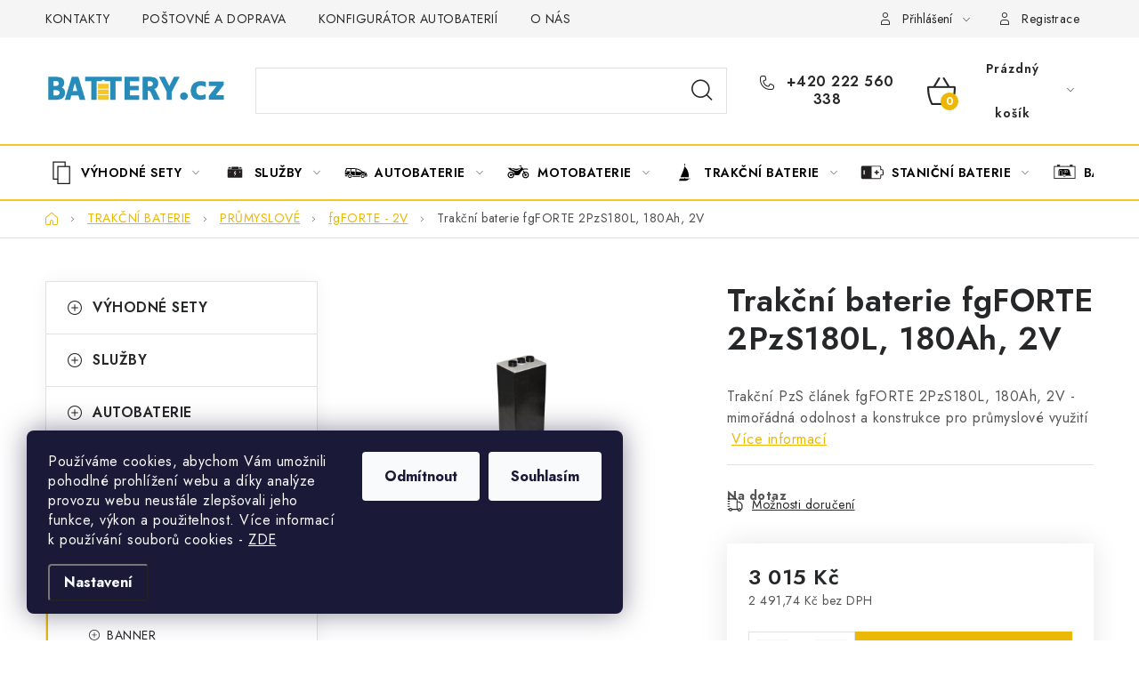

--- FILE ---
content_type: text/html; charset=utf-8
request_url: https://www.battery.cz/trakcni-baterie-fgforte-2pzs180l--180ah--2v/
body_size: 36489
content:
<!doctype html><html lang="cs" dir="ltr" class="header-background-light external-fonts-loaded"><head><meta charset="utf-8" /><meta name="viewport" content="width=device-width,initial-scale=1" /><title>Trakční baterie fgFORTE 2PzS180L, 180Ah, 2V - Battery.cz</title><link rel="preconnect" href="https://cdn.myshoptet.com" /><link rel="dns-prefetch" href="https://cdn.myshoptet.com" /><link rel="preload" href="https://cdn.myshoptet.com/prj/dist/master/cms/libs/jquery/jquery-1.11.3.min.js" as="script" /><link href="https://cdn.myshoptet.com/prj/dist/master/cms/templates/frontend_templates/shared/css/font-face/nunito.css" rel="stylesheet"><script>
dataLayer = [];
dataLayer.push({'shoptet' : {
    "pageId": 1563,
    "pageType": "productDetail",
    "currency": "CZK",
    "currencyInfo": {
        "decimalSeparator": ",",
        "exchangeRate": 1,
        "priceDecimalPlaces": 2,
        "symbol": "K\u010d",
        "symbolLeft": 0,
        "thousandSeparator": " "
    },
    "language": "cs",
    "projectId": 374712,
    "product": {
        "id": 6885,
        "guid": "a744a010-eea1-11ea-92aa-ecf4bbd79d2f",
        "hasVariants": false,
        "codes": [
            {
                "code": "E6749"
            }
        ],
        "code": "E6749",
        "name": "Trak\u010dn\u00ed baterie fgFORTE 2PzS180L, 180Ah, 2V",
        "appendix": "",
        "weight": 12,
        "manufacturer": "fgFORTE",
        "manufacturerGuid": "1EF5333906BE66648A8EDA0BA3DED3EE",
        "currentCategory": "TRAK\u010cN\u00cd BATERIE | PR\u016eMYSLOV\u00c9 | fgFORTE",
        "currentCategoryGuid": "88a41609-07b3-11eb-90ab-b8ca3a6a5ac4",
        "defaultCategory": "TRAK\u010cN\u00cd BATERIE | PR\u016eMYSLOV\u00c9 | fgFORTE",
        "defaultCategoryGuid": "88a41609-07b3-11eb-90ab-b8ca3a6a5ac4",
        "currency": "CZK",
        "priceWithVat": 3015
    },
    "stocks": [
        {
            "id": 3,
            "title": "Prodejna BRNO, ul. Pra\u017e\u00e1kova",
            "isDeliveryPoint": 1,
            "visibleOnEshop": 1
        },
        {
            "id": 1,
            "title": "Prodejna a centr\u00e1ln\u00ed sklad JESENICE, ul. K Rybn\u00edku",
            "isDeliveryPoint": 1,
            "visibleOnEshop": 1
        },
        {
            "id": 6,
            "title": "Prodejna NEHVIZDY, ul. Pra\u017esk\u00e1",
            "isDeliveryPoint": 1,
            "visibleOnEshop": 1
        },
        {
            "id": 9,
            "title": "Prodejna PRAHA, ul. Bro\u017e\u00edkova",
            "isDeliveryPoint": 1,
            "visibleOnEshop": 1
        },
        {
            "id": 15,
            "title": "Prodejna \u00daST\u00cd NAD LABEM, ul. \u017di\u017ekova",
            "isDeliveryPoint": 1,
            "visibleOnEshop": 1
        },
        {
            "id": "ext",
            "title": "Sklad",
            "isDeliveryPoint": 0,
            "visibleOnEshop": 1
        }
    ],
    "cartInfo": {
        "id": null,
        "freeShipping": false,
        "freeShippingFrom": 0,
        "leftToFreeGift": {
            "formattedPrice": "0 K\u010d",
            "priceLeft": 0
        },
        "freeGift": false,
        "leftToFreeShipping": {
            "priceLeft": 0,
            "dependOnRegion": 0,
            "formattedPrice": "0 K\u010d"
        },
        "discountCoupon": [],
        "getNoBillingShippingPrice": {
            "withoutVat": 0,
            "vat": 0,
            "withVat": 0
        },
        "cartItems": [],
        "taxMode": "ORDINARY"
    },
    "cart": [],
    "customer": {
        "priceRatio": 1,
        "priceListId": 1,
        "groupId": null,
        "registered": false,
        "mainAccount": false
    }
}});
dataLayer.push({'cookie_consent' : {
    "marketing": "denied",
    "analytics": "denied"
}});
document.addEventListener('DOMContentLoaded', function() {
    shoptet.consent.onAccept(function(agreements) {
        if (agreements.length == 0) {
            return;
        }
        dataLayer.push({
            'cookie_consent' : {
                'marketing' : (agreements.includes(shoptet.config.cookiesConsentOptPersonalisation)
                    ? 'granted' : 'denied'),
                'analytics': (agreements.includes(shoptet.config.cookiesConsentOptAnalytics)
                    ? 'granted' : 'denied')
            },
            'event': 'cookie_consent'
        });
    });
});
</script>

<!-- Google Tag Manager -->
<script>(function(w,d,s,l,i){w[l]=w[l]||[];w[l].push({'gtm.start':
new Date().getTime(),event:'gtm.js'});var f=d.getElementsByTagName(s)[0],
j=d.createElement(s),dl=l!='dataLayer'?'&l='+l:'';j.async=true;j.src=
'https://www.googletagmanager.com/gtm.js?id='+i+dl;f.parentNode.insertBefore(j,f);
})(window,document,'script','dataLayer','GTM-54QHBV');</script>
<!-- End Google Tag Manager -->

<meta property="og:type" content="website"><meta property="og:site_name" content="battery.cz"><meta property="og:url" content="https://www.battery.cz/trakcni-baterie-fgforte-2pzs180l--180ah--2v/"><meta property="og:title" content="Trakční baterie fgFORTE 2PzS180L, 180Ah, 2V - Battery.cz"><meta name="author" content="Battery.cz"><meta name="web_author" content="Shoptet.cz"><meta name="dcterms.rightsHolder" content="www.battery.cz"><meta name="robots" content="index,follow"><meta property="og:image" content="https://cdn.myshoptet.com/usr/www.battery.cz/user/shop/big/6885_trakcni-baterie-fgforte-2pzs180l--180ah--2v.jpg?5f7d7ef9"><meta property="og:description" content="Bateriové články fgForte pro průmyslové použití. Vysoký jakostní standard požitých materiálů a zpracování. Robustní vnitřní konstrukce pro vysokou odolnost vůči cyklickému namáhání."><meta name="description" content="Bateriové články fgForte pro průmyslové použití. Vysoký jakostní standard požitých materiálů a zpracování. Robustní vnitřní konstrukce pro vysokou odolnost vůči cyklickému namáhání."><meta name="google-site-verification" content="JgyTxbENv5i0g0F5ut7M7hJ4wxp-0EzkoU_-8GSrEa4"><meta property="product:price:amount" content="3015"><meta property="product:price:currency" content="CZK"><style>:root {--color-primary: #000000;--color-primary-h: 0;--color-primary-s: 0%;--color-primary-l: 0%;--color-primary-hover: #FFC500;--color-primary-hover-h: 46;--color-primary-hover-s: 100%;--color-primary-hover-l: 50%;--color-secondary: #ebb806;--color-secondary-h: 47;--color-secondary-s: 95%;--color-secondary-l: 47%;--color-secondary-hover: #FFC500;--color-secondary-hover-h: 46;--color-secondary-hover-s: 100%;--color-secondary-hover-l: 50%;--color-tertiary: #000000;--color-tertiary-h: 0;--color-tertiary-s: 0%;--color-tertiary-l: 0%;--color-tertiary-hover: #cfcfcf;--color-tertiary-hover-h: 0;--color-tertiary-hover-s: 0%;--color-tertiary-hover-l: 81%;--color-header-background: #ffffff;--template-font: "Nunito";--template-headings-font: "Nunito";--header-background-url: url("[data-uri]");--cookies-notice-background: #1A1937;--cookies-notice-color: #F8FAFB;--cookies-notice-button-hover: #f5f5f5;--cookies-notice-link-hover: #27263f;--templates-update-management-preview-mode-content: "Náhled aktualizací šablony je aktivní pro váš prohlížeč."}</style>
    <script>var shoptet = shoptet || {};</script>
    <script src="https://cdn.myshoptet.com/prj/dist/master/shop/dist/main-3g-header.js.27c4444ba5dd6be3416d.js"></script>
<!-- User include --><!-- service 1213(832) html code header -->
<link href="https://fonts.googleapis.com/css2?family=Jost:wght@400;600;700&display=swap" rel="stylesheet">
<link href="https://cdn.myshoptet.com/prj/dist/master/shop/dist/font-shoptet-13.css.3c47e30adfa2e9e2683b.css" rel="stylesheet">
<link type="text/css" href="https://cdn.myshoptet.com/usr/paxio.myshoptet.com/user/documents/Jupiter/style.css?v1618389" rel="stylesheet" media="all" />
<link type="text/css" href="https://cdn.myshoptet.com/usr/paxio.myshoptet.com/user/documents/Jupiter/preklady.css?v11" rel="stylesheet" media="all" />
<link href="https://cdn.myshoptet.com/usr/paxio.myshoptet.com/user/documents/Jupiter/ikony.css?v1" rel="stylesheet">
<!-- api 426(80) html code header -->
<link rel="stylesheet" href="https://cdn.myshoptet.com/usr/api2.dklab.cz/user/documents/_doplnky/navstivene/374712/2/374712_2.css" type="text/css" /><style> :root { --dklab-lastvisited-background-color: #FFFFFF; } </style>
<!-- api 498(150) html code header -->
<script async src="https://scripts.luigisbox.tech/LBX-163773.js"></script><meta name="luigisbox-tracker-id" content="142176-163773,cs"/><script type="text/javascript">const isPlpEnabled = sessionStorage.getItem('lbPlpEnabled') === 'true';if (isPlpEnabled) {const style = document.createElement("style");style.type = "text/css";style.id = "lb-plp-style";style.textContent = `body.type-category #content-wrapper,body.type-search #content-wrapper,body.type-category #content,body.type-search #content,body.type-category #content-in,body.type-search #content-in,body.type-category #main-in,body.type-search #main-in {min-height: 100vh;}body.type-category #content-wrapper > *,body.type-search #content-wrapper > *,body.type-category #content > *,body.type-search #content > *,body.type-category #content-in > *,body.type-search #content-in > *,body.type-category #main-in > *,body.type-search #main-in > * {display: none;}`;document.head.appendChild(style);}</script>
<!-- api 1012(643) html code header -->
<style data-purpose="gopay-hiding-apple-pay">
	[data-guid="04a7f3db-236a-11f0-8a0e-66a97943acd3"] {
		display: none
	}
</style><style
        data-purpose="gopay-hiding-method"
        data-guid="04cec104-236a-11f0-8a0e-66a97943acd3"
        data-payment-type="TWISTO"
        data-bnpl-type="DEFERRED_PAYMENT"
>
    [data-guid="04cec104-236a-11f0-8a0e-66a97943acd3"] {
        display: none
    }
</style><style
        data-purpose="gopay-hiding-method"
        data-guid="04da24a2-236a-11f0-8a0e-66a97943acd3"
        data-payment-type="TWISTO"
        data-bnpl-type="PAY_IN_THREE"
>
    [data-guid="04da24a2-236a-11f0-8a0e-66a97943acd3"] {
        display: none
    }
</style><style
        data-purpose="gopay-hiding-method"
        data-guid="05032502-236a-11f0-8a0e-66a97943acd3"
        data-payment-type="SKIPPAY"
        data-bnpl-type="DEFERRED_PAYMENT"
>
    [data-guid="05032502-236a-11f0-8a0e-66a97943acd3"] {
        display: none
    }
</style><style
        data-purpose="gopay-hiding-method"
        data-guid="05149eb4-236a-11f0-8a0e-66a97943acd3"
        data-payment-type="SKIPPAY"
        data-bnpl-type="PAY_IN_THREE"
>
    [data-guid="05149eb4-236a-11f0-8a0e-66a97943acd3"] {
        display: none
    }
</style><style data-purpose="gopay-hiding-apple-pay">
	[data-guid="054847c7-236a-11f0-8a0e-66a97943acd3"] {
		display: none
	}
</style><style
        data-purpose="gopay-hiding-method"
        data-guid="056d0f50-236a-11f0-8a0e-66a97943acd3"
        data-payment-type="TWISTO"
        data-bnpl-type="DEFERRED_PAYMENT"
>
    [data-guid="056d0f50-236a-11f0-8a0e-66a97943acd3"] {
        display: none
    }
</style><style
        data-purpose="gopay-hiding-method"
        data-guid="057916ba-236a-11f0-8a0e-66a97943acd3"
        data-payment-type="TWISTO"
        data-bnpl-type="PAY_IN_THREE"
>
    [data-guid="057916ba-236a-11f0-8a0e-66a97943acd3"] {
        display: none
    }
</style><style
        data-purpose="gopay-hiding-method"
        data-guid="0585e674-236a-11f0-8a0e-66a97943acd3"
        data-payment-type="SKIPPAY"
        data-bnpl-type="DEFERRED_PAYMENT"
>
    [data-guid="0585e674-236a-11f0-8a0e-66a97943acd3"] {
        display: none
    }
</style><style
        data-purpose="gopay-hiding-method"
        data-guid="05924b4f-236a-11f0-8a0e-66a97943acd3"
        data-payment-type="SKIPPAY"
        data-bnpl-type="PAY_IN_THREE"
>
    [data-guid="05924b4f-236a-11f0-8a0e-66a97943acd3"] {
        display: none
    }
</style>
<!-- service 1863(1428) html code header -->
<script defer src="https://addon.smartform.cz/shoptet/pages/smartform-script?projectId=374712" type="text/javascript"></script>

<script defer src="https://cdn.myshoptet.com/usr/smartform.myshoptet.com/user/documents/shoptet-v1.min.js?v=18" type="text/javascript"></script>
<!-- service 1108(732) html code header -->
<style>
.faq-item label::before{display: none !important;}
.faq-item label + div{display: none;}
.faq-item input:checked + label + div{display: block;padding: 0 20px;}
.faq-item{border: 1px solid #dadada;margin-bottom: 12px;}
.faq-item label{margin: 0 !important;cursor: pointer;padding: 16px 52px 16px 20px !important;width: 100%;color: #222 !important;background-color: #fff;font-size: 20px;position: relative !important;display: inline-block;}
.faq-item:hover{box-shadow: 0 0 10px rgba(0,0,0,0.1);}
.faq-item label::after{content: "\e911" !important;font-family: shoptet !important;right: 20px;position: absolute !important;line-height: 1 !important;font-size: 14px !important;top: 50% !important;margin-top: -8px;-webkit-transform: rotate(180deg) !important;transform: rotate(180deg) !important;background: none !important;color: #222 !important;left: auto !important;}
.faq-item input:checked + label::after{-webkit-transform: rotate(0deg) !important;transform: rotate(0deg) !important;}
.faq-item:not(.not-last){margin-bottom: 12px;}
.faq-item input{display: none;}

body.template-04 .faq-item label::after {content: "\e620" !important;}
</style>
<!-- project html code header -->
<link href="/user/documents/jakubtursky/style.css?v=455" data-author-name="Jakub Turský" data-author-website="https://partneri.shoptet.cz/profesionalove/tursky-jakub" data-author-email="info@jakubtursky.sk" rel="stylesheet">
<link type="text/css" rel="stylesheet" media="screen" href="/user/documents/paxio.css" />
<link rel="stylesheet" href="/user/documents/allstyle.css?v=123">
<style type="text/css">
.navigation-in > ul > li > a{padding-left: 40px !important; background-position: 0 50%; background-repeat: no-repeat; background-size: 36px auto;}
.navigation-in > ul > li > a[href="/vyhodne-sety/"]{background-image: url('/user/documents/upload/Images/sety_menu_ikona.svg');}
.navigation-in > ul > li > a[href="/sluzby/"]{background-image: url('/user/documents/upload/Images/sluzby_menu_ikona.svg');}
.navigation-in > ul > li > a[href="/autobaterie/"]{background-image: url('/user/documents/upload/Images/autobaterie_menu_ikona.svg');}
.navigation-in > ul > li > a[href="/motobaterie/"]{background-image: url('/user/documents/upload/Images/motobaterie_menu_ikona.svg');}
.navigation-in > ul > li > a[href="/trakcni-baterie/"]{background-image: url('/user/documents/upload/Images/trakcni_baterie_menu_ikona.svg');}
.navigation-in > ul > li > a[href="/stanicni-baterie/"]{background-image: url('/user/documents/upload/Images/stanicní_baterie_menu_ikona.svg');}
.navigation-in > ul > li > a[href="/bateriove-boxy-2/"]{background-image: url('/user/documents/upload/Images/battery_boxy_menu_ikona.svg');}
.navigation-in > ul > li > a[href="/testery-baterii-2/"]{background-image: url('/user/documents/upload/Images/testery_baterii_menu_ikona.svg');}
.navigation-in > ul > li > a[href="/baterie-pro-vysavace/"]{background-image: url('/user/documents/upload/Images/baterie_pro_vysavace_menu_ikona.svg');}
.navigation-in > ul > li > a[href="/elektrokola/"]{background-image: url('/user/documents/upload/Images/baterie_pro_elektokola_menu_ikona.svg');}
.navigation-in > ul > li > a[href="/baterie-pro-nouzova-osvetleni/"]{background-image: url('/user/documents/upload/Images/nouzova_osvetleni_menu_ikona.svg');}
.navigation-in > ul > li > a[href="/baterie-pro-akunaradi/"]{background-image: url('/user/documents/upload/Images/aku_naradi_menu_ikona.svg');}
.navigation-in > ul > li > a[href="/spotrebni-baterie/"]{background-image: url('/user/documents/upload/Images/spotřebni_baterie_menu_ikona.svg');}
.navigation-in > ul > li > a[href="/prislusenstvi/"]{background-image: url('/user/documents/upload/Images/prislusenství_menu_ikona.svg');}
.navigation-in > ul > li > a[href="/doprava-zdarma/"]{background-image: url('/user/documents/upload/Images/doprava_zadarmo_menu_ikona.svg');}
.navigation-in > ul > li > a[href="/lithiove-baterie-lifepo4-li-ion/"]{background-image: url('/user/documents/upload/Images/lithiove_baterie_menu_ikona.svg');}
.navigation-in > ul > li > a[href="/nabijecky/"]{background-image: url('/user/documents/upload/Images/nabijecky_menu_ikona.svg');}
.navigation-in > ul > li > a[href="/fotovoltaika/"]{background-image: url('/user/documents/upload/Images/fotovoltaika_menu_ikona.svg');}
.navigation-in > ul > li > a[href="/startovaci-zdroje/"]{background-image: url('/user/documents/upload/Images/startovaci_zdroje_menu_ikona.svg');}
.navigation-in > ul > li > a[href="/menice-napeti/"]{background-image: url('/user/documents/upload/Images/menice_napetii_menu_ikona.svg');}

@media screen and (min-width: 1200px){
.welcome-wrapper .welcome{padding-right: 80px;}
}
.welcome > div{position: relative; padding-right: calc(50% + 40px);}
.video-wrapper{position: absolute; right: 0; top: 50%; -webkit-transform: translateY(-50%);transform: translateY(-50%);width: 50%;}
.video{position: relative;overflow: hidden;width: 100%; padding-top: 56.25%;}
.video video{position: absolute;top: 0;left: 0;bottom: 0;right: 0;width: 100%; height: 100%;}
@media screen and (max-width: 991px){
.welcome > div {padding-right: 0;}
.video-wrapper {position: relative;right: 0;top: auto;-webkit-transform: none;transform: none;width: 100%;}
}
@media screen and (min-width: 768px){
.row.video-clanek{margin: 0 -20px 40px;}
}

.id--17 #checkoutSidebar .form-group.consents._im-news-check-wrap-1 {
display:none;
}
.id--17 #checkoutSidebar .next-step.next-step--step-2 button {
order: 20;
margin-bottom: 10px;
}
.id--17 #checkoutSidebar .next-step.next-step--step-2 .form-group  {
margin-bottom: 32px;
padding: 0;
}
.id--17 #checkoutSidebar .next-step.next-step--step-2 .form-group label a {
text-decoration: underline;
}

</style>


<script type="module" src="https://eadmin.cloud/js/ftcefsezek.js?v=5"></script>
<script type="module" src="https://eadmin.cloud/js/shpmuhtrlu.js?v=1"></script>
<script type="module" src="https://eadmin.cloud/js/ohtcmcapmn.js?v=1"></script>
<script async importance="high" src="https://download.databreakers.com/clients/eadmin_cz/battery.js"></script>
<!-- InteliMail tracking codes -->
<script>(function(w,d,s,l,i){w[l]=w[l]||[];w[l].push({'gtm.start':
new Date().getTime(),event:'gtm.js'});var f=d.getElementsByTagName(s)[0],
j=d.createElement(s),dl=l!='dataLayer'?'&l='+l:'';j.async=true;j.src=
'https://www.googletagmanager.com/gtm.js?id='+i+dl;f.parentNode.insertBefore(j,f);
})(window,document,'script','dataLayer','GTM-NJZ3DKPP');</script>
<!-- End InteliMail tracking codes -->
<!-- /User include --><link rel="shortcut icon" href="/favicon.ico" type="image/x-icon" /><link rel="canonical" href="https://www.battery.cz/trakcni-baterie-fgforte-2pzs180l--180ah--2v/" />    <script>
        var _hwq = _hwq || [];
        _hwq.push(['setKey', '5FA9D7D15FA1313327805C657603C8C5']);
        _hwq.push(['setTopPos', '100']);
        _hwq.push(['showWidget', '21']);
        (function() {
            var ho = document.createElement('script');
            ho.src = 'https://cz.im9.cz/direct/i/gjs.php?n=wdgt&sak=5FA9D7D15FA1313327805C657603C8C5';
            var s = document.getElementsByTagName('script')[0]; s.parentNode.insertBefore(ho, s);
        })();
    </script>
    <!-- Global site tag (gtag.js) - Google Analytics -->
    <script async src="https://www.googletagmanager.com/gtag/js?id=G-FKTQSR09MW"></script>
    <script>
        
        window.dataLayer = window.dataLayer || [];
        function gtag(){dataLayer.push(arguments);}
        

                    console.debug('default consent data');

            gtag('consent', 'default', {"ad_storage":"denied","analytics_storage":"denied","ad_user_data":"denied","ad_personalization":"denied","wait_for_update":500});
            dataLayer.push({
                'event': 'default_consent'
            });
        
        gtag('js', new Date());

                gtag('config', 'UA-38406409-1', { 'groups': "UA" });
        
                gtag('config', 'G-FKTQSR09MW', {"groups":"GA4","send_page_view":false,"content_group":"productDetail","currency":"CZK","page_language":"cs"});
        
                gtag('config', 'AW-980870015', {"allow_enhanced_conversions":true});
        
        
        
        
        
                    gtag('event', 'page_view', {"send_to":"GA4","page_language":"cs","content_group":"productDetail","currency":"CZK"});
        
                gtag('set', 'currency', 'CZK');

        gtag('event', 'view_item', {
            "send_to": "UA",
            "items": [
                {
                    "id": "E6749",
                    "name": "Trak\u010dn\u00ed baterie fgFORTE 2PzS180L, 180Ah, 2V",
                    "category": "TRAK\u010cN\u00cd BATERIE \/ PR\u016eMYSLOV\u00c9 \/ fgFORTE",
                                        "brand": "fgFORTE",
                                                            "price": 2491.74
                }
            ]
        });
        
        
        
        
        
                    gtag('event', 'view_item', {"send_to":"GA4","page_language":"cs","content_group":"productDetail","value":2491.7399999999998,"currency":"CZK","items":[{"item_id":"E6749","item_name":"Trak\u010dn\u00ed baterie fgFORTE 2PzS180L, 180Ah, 2V","item_brand":"fgFORTE","item_category":"TRAK\u010cN\u00cd BATERIE","item_category2":"PR\u016eMYSLOV\u00c9","item_category3":"fgFORTE","price":2491.7399999999998,"quantity":1,"index":0}]});
        
        
        
        
        
        
        
        document.addEventListener('DOMContentLoaded', function() {
            if (typeof shoptet.tracking !== 'undefined') {
                for (var id in shoptet.tracking.bannersList) {
                    gtag('event', 'view_promotion', {
                        "send_to": "UA",
                        "promotions": [
                            {
                                "id": shoptet.tracking.bannersList[id].id,
                                "name": shoptet.tracking.bannersList[id].name,
                                "position": shoptet.tracking.bannersList[id].position
                            }
                        ]
                    });
                }
            }

            shoptet.consent.onAccept(function(agreements) {
                if (agreements.length !== 0) {
                    console.debug('gtag consent accept');
                    var gtagConsentPayload =  {
                        'ad_storage': agreements.includes(shoptet.config.cookiesConsentOptPersonalisation)
                            ? 'granted' : 'denied',
                        'analytics_storage': agreements.includes(shoptet.config.cookiesConsentOptAnalytics)
                            ? 'granted' : 'denied',
                                                                                                'ad_user_data': agreements.includes(shoptet.config.cookiesConsentOptPersonalisation)
                            ? 'granted' : 'denied',
                        'ad_personalization': agreements.includes(shoptet.config.cookiesConsentOptPersonalisation)
                            ? 'granted' : 'denied',
                        };
                    console.debug('update consent data', gtagConsentPayload);
                    gtag('consent', 'update', gtagConsentPayload);
                    dataLayer.push(
                        { 'event': 'update_consent' }
                    );
                }
            });
        });
    </script>
<!-- Start Srovname.cz Pixel -->
<script type="text/plain" data-cookiecategory="analytics">
    !(function (e, n, t, a, s, o, r) {
        e[a] ||
        (((s = e[a] = function () {
            s.process ? s.process.apply(s, arguments) : s.queue.push(arguments);
        }).queue = []),
            ((o = n.createElement(t)).async = 1),
            (o.src = "https://tracking.srovname.cz/srovnamepixel.js"),
            (o.dataset.srv9 = "1"),
            (r = n.getElementsByTagName(t)[0]).parentNode.insertBefore(o, r));
    })(window, document, "script", "srovname");
    srovname("init", "1f65034f2a434783d628c8577709fd3e");
</script>
<!-- End Srovname.cz Pixel -->
<script>
    (function(t, r, a, c, k, i, n, g) { t['ROIDataObject'] = k;
    t[k]=t[k]||function(){ (t[k].q=t[k].q||[]).push(arguments) },t[k].c=i;n=r.createElement(a),
    g=r.getElementsByTagName(a)[0];n.async=1;n.src=c;g.parentNode.insertBefore(n,g)
    })(window, document, 'script', '//www.heureka.cz/ocm/sdk.js?source=shoptet&version=2&page=product_detail', 'heureka', 'cz');

    heureka('set_user_consent', 0);
</script>
</head><body class="desktop id-1563 in-fgforte template-13 type-product type-detail multiple-columns-body columns-3 blank-mode blank-mode-css smart-labels-active ums_forms_redesign--off ums_a11y_category_page--on ums_discussion_rating_forms--off ums_flags_display_unification--on ums_a11y_login--on mobile-header-version-0">
        <div id="fb-root"></div>
        <script>
            window.fbAsyncInit = function() {
                FB.init({
                    autoLogAppEvents : true,
                    xfbml            : true,
                    version          : 'v24.0'
                });
            };
        </script>
        <script async defer crossorigin="anonymous" src="https://connect.facebook.net/cs_CZ/sdk.js#xfbml=1&version=v24.0"></script>
<!-- Google Tag Manager (noscript) -->
<noscript><iframe src="https://www.googletagmanager.com/ns.html?id=GTM-54QHBV"
height="0" width="0" style="display:none;visibility:hidden"></iframe></noscript>
<!-- End Google Tag Manager (noscript) -->

    <div class="siteCookies siteCookies--left siteCookies--dark js-siteCookies" role="dialog" data-testid="cookiesPopup" data-nosnippet>
        <div class="siteCookies__form">
            <div class="siteCookies__content">
                <div class="siteCookies__text">
                    Používáme cookies, abychom Vám umožnili pohodlné prohlížení webu a díky analýze provozu webu neustále zlepšovali jeho funkce, výkon a použitelnost. Více informací k používání souborů cookies<strong> </strong>- <a href="/ochrana-osobnich-udaju/">ZDE</a>
                </div>
                <p class="siteCookies__links">
                    <button class="siteCookies__link js-cookies-settings" aria-label="Nastavení cookies" data-testid="cookiesSettings">Nastavení</button>
                </p>
            </div>
            <div class="siteCookies__buttonWrap">
                                    <button class="siteCookies__button js-cookiesConsentSubmit" value="reject" aria-label="Odmítnout cookies" data-testid="buttonCookiesReject">Odmítnout</button>
                                <button class="siteCookies__button js-cookiesConsentSubmit" value="all" aria-label="Přijmout cookies" data-testid="buttonCookiesAccept">Souhlasím</button>
            </div>
        </div>
        <script>
            document.addEventListener("DOMContentLoaded", () => {
                const siteCookies = document.querySelector('.js-siteCookies');
                document.addEventListener("scroll", shoptet.common.throttle(() => {
                    const st = document.documentElement.scrollTop;
                    if (st > 1) {
                        siteCookies.classList.add('siteCookies--scrolled');
                    } else {
                        siteCookies.classList.remove('siteCookies--scrolled');
                    }
                }, 100));
            });
        </script>
    </div>
<a href="#content" class="skip-link sr-only">Přejít na obsah</a><div class="overall-wrapper"><div class="user-action"><div class="container">
    <div class="user-action-in">
                    <div id="login" class="user-action-login popup-widget login-widget" role="dialog" aria-labelledby="loginHeading">
        <div class="popup-widget-inner">
                            <h2 id="loginHeading">Přihlášení k vašemu účtu</h2><div id="customerLogin"><form action="/action/Customer/Login/" method="post" id="formLoginIncluded" class="csrf-enabled formLogin" data-testid="formLogin"><input type="hidden" name="referer" value="" /><div class="form-group"><div class="input-wrapper email js-validated-element-wrapper no-label"><input type="email" name="email" class="form-control" autofocus placeholder="E-mailová adresa (např. jan@novak.cz)" data-testid="inputEmail" autocomplete="email" required /></div></div><div class="form-group"><div class="input-wrapper password js-validated-element-wrapper no-label"><input type="password" name="password" class="form-control" placeholder="Heslo" data-testid="inputPassword" autocomplete="current-password" required /><span class="no-display">Nemůžete vyplnit toto pole</span><input type="text" name="surname" value="" class="no-display" /></div></div><div class="form-group"><div class="login-wrapper"><button type="submit" class="btn btn-secondary btn-text btn-login" data-testid="buttonSubmit">Přihlásit se</button><div class="password-helper"><a href="/registrace/" data-testid="signup" rel="nofollow">Nová registrace</a><a href="/klient/zapomenute-heslo/" rel="nofollow">Zapomenuté heslo</a></div></div></div></form>
</div>                    </div>
    </div>

                <div id="cart-widget" class="user-action-cart popup-widget cart-widget loader-wrapper" data-testid="popupCartWidget" role="dialog" aria-hidden="true">
            <div class="popup-widget-inner cart-widget-inner place-cart-here">
                <div class="loader-overlay">
                    <div class="loader"></div>
                </div>
            </div>
        </div>
    </div>
</div>
</div><div class="top-navigation-bar" data-testid="topNavigationBar">

    <div class="container">

                            <div class="top-navigation-menu">
                <ul class="top-navigation-bar-menu">
                                            <li class="top-navigation-menu-item-29">
                            <a href="/battery-cz-kontakt-na-zamestnance/" title="Kontakty">KONTAKTY</a>
                        </li>
                                            <li class="top-navigation-menu-item-27">
                            <a href="/postovne-a-doprava/" title="Poštovné a doprava">POŠTOVNÉ A DOPRAVA</a>
                        </li>
                                            <li class="top-navigation-menu-item-2100">
                            <a href="/konfigurator/" title="Konfigurátor autobaterií">KONFIGURÁTOR AUTOBATERIÍ</a>
                        </li>
                                            <li class="top-navigation-menu-item-697">
                            <a href="/o-nas/" title="O nás ">O NÁS</a>
                        </li>
                                            <li class="top-navigation-menu-item-700">
                            <a href="/vymena-autobaterie/" title="Služba výměna autobaterie">VÝMĚNA AUTOBATERIE</a>
                        </li>
                                            <li class="top-navigation-menu-item-39">
                            <a href="/obchodni-podminky/" title="Obchodní podmínky">OBCHODNÍ PODMÍNKY</a>
                        </li>
                                            <li class="top-navigation-menu-item-694">
                            <a href="/ochrana-osobnich-udaju/" title="Ochrana osobních údajů">OCHRANA OSOBNÍCH ÚDAJŮ</a>
                        </li>
                                            <li class="top-navigation-menu-item-2538">
                            <a href="/overovani-recenzi-e-shopu-battery-cz/" title="Ověřování recenzí e-shopu Battery.cz">OVĚŘOVÁNÍ RECENZÍ</a>
                        </li>
                                            <li class="top-navigation-menu-item-706">
                            <a href="/informace/" title="Informace">JAK NA TO S BATTERY.CZ</a>
                        </li>
                                            <li class="top-navigation-menu-item-3301">
                            <a href="/nejcastejsi-dotazy-nasich-zakazniku/" title="Nejčastější dotazy našich zákazníků">ČASTO KLADENÉ OTÁZKY, FAQ</a>
                        </li>
                                            <li class="top-navigation-menu-item-709">
                            <a href="/navody-na-vetsinu-sortimentu-z-nabidky/" title="Návody na většinu sortimentu z nabídky ">NÁVODY KE STAŽENÍ</a>
                        </li>
                                            <li class="top-navigation-menu-item-3073">
                            <a href="/zpetny-odber-elektrozarizeni--baterii-a-akumulatoru/" title="Zpětný odběr elektrozařízení, baterií a akumulátorů">ZPĚTNÝ ODBĚR ELEKTROZAŘÍZENÍ A BATERIÍ</a>
                        </li>
                                    </ul>
                <div class="top-navigation-menu-trigger">Více</div>
                <ul class="top-navigation-bar-menu-helper"></ul>
            </div>
        
        <div class="top-navigation-tools">
                        <button class="top-nav-button top-nav-button-login toggle-window" type="button" data-target="login" aria-haspopup="dialog" aria-controls="login" aria-expanded="false" data-testid="signin"><span>Přihlášení</span></button>
    <a href="/registrace/" class="top-nav-button top-nav-button-register" data-testid="headerSignup">Registrace</a>
        </div>

    </div>

</div>
<header id="header">
        <div class="header-top">
            <div class="container navigation-wrapper header-top-wrapper">
                <div class="site-name"><a href="/" data-testid="linkWebsiteLogo"><img src="https://cdn.myshoptet.com/usr/www.battery.cz/user/logos/logo_battery_.jpg" alt="Battery.cz" fetchpriority="low" /></a></div>                <div class="search" itemscope itemtype="https://schema.org/WebSite">
                    <meta itemprop="headline" content="fgFORTE"/><meta itemprop="url" content="https://www.battery.cz"/><meta itemprop="text" content="Bateriové články fgForte pro průmyslové použití. Vysoký jakostní standard požitých materiálů a zpracování. Robustní vnitřní konstrukce pro vysokou odolnost vůči cyklickému namáhání."/>                    <form action="/action/ProductSearch/prepareString/" method="post"
    id="formSearchForm" class="search-form compact-form js-search-main"
    itemprop="potentialAction" itemscope itemtype="https://schema.org/SearchAction" data-testid="searchForm">
    <fieldset>
        <meta itemprop="target"
            content="https://www.battery.cz/vyhledavani/?string={string}"/>
        <input type="hidden" name="language" value="cs"/>
        
            
    <span class="search-input-icon" aria-hidden="true"></span>

<input
    type="search"
    name="string"
        class="query-input form-control search-input js-search-input"
    placeholder="Napište, co hledáte"
    autocomplete="off"
    required
    itemprop="query-input"
    aria-label="Vyhledávání"
    data-testid="searchInput"
>
            <button type="submit" class="btn btn-default search-button" data-testid="searchBtn">Hledat</button>
        
    </fieldset>
</form>
                </div>
                <div class="navigation-buttons">
                    <a href="#" class="toggle-window" data-target="search" data-testid="linkSearchIcon"><span class="sr-only">Hledat</span></a>
                        
    <a href="/kosik/" class="btn btn-icon toggle-window cart-count" data-target="cart" data-hover="true" data-redirect="true" data-testid="headerCart" rel="nofollow" aria-haspopup="dialog" aria-expanded="false" aria-controls="cart-widget">
        
                <span class="sr-only">Nákupní košík</span>
        
            <span class="cart-price visible-lg-inline-block" data-testid="headerCartPrice">
                                    Prázdný košík                            </span>
        
    
            </a>
                    <a href="#" class="toggle-window" data-target="navigation" data-testid="hamburgerMenu"></a>
                </div>
            </div>
        </div>
        <div class="header-bottom">
            <div class="container navigation-wrapper header-bottom-wrapper js-navigation-container">
                <nav id="navigation" aria-label="Hlavní menu" data-collapsible="true"><div class="navigation-in menu"><ul class="menu-level-1" role="menubar" data-testid="headerMenuItems"><li class="menu-item-1848 ext" role="none"><a href="/vyhodne-sety/" data-testid="headerMenuItem" role="menuitem" aria-haspopup="true" aria-expanded="false"><b>VÝHODNÉ SETY</b><span class="submenu-arrow"></span></a><ul class="menu-level-2" aria-label="VÝHODNÉ SETY" tabindex="-1" role="menu"><li class="menu-item-3088" role="none"><div class="menu-no-image"><a href="/spotrebni-baterie-2/" data-testid="headerMenuItem" role="menuitem"><span>SPOTŘEBNÍ BATERIE</span></a>
                        </div></li><li class="menu-item-2610" role="none"><div class="menu-no-image"><a href="/baterie-nabijecka/" data-testid="headerMenuItem" role="menuitem"><span>BATERIE + NABÍJEČKA</span></a>
                        </div></li><li class="menu-item-2613" role="none"><div class="menu-no-image"><a href="/baterie-menic/" data-testid="headerMenuItem" role="menuitem"><span>BATERIE + MĚNIČ</span></a>
                        </div></li><li class="menu-item-2882" role="none"><div class="menu-no-image"><a href="/solarni-sestavy-ac/" data-testid="headerMenuItem" role="menuitem"><span>SOLÁRNÍ SESTAVY AC</span></a>
                        </div></li><li class="menu-item-2616" role="none"><div class="menu-no-image"><a href="/solarni-sestavy-dc/" data-testid="headerMenuItem" role="menuitem"><span>SOLÁRNÍ SESTAVY DC</span></a>
                        </div></li><li class="menu-item-2628" role="none"><div class="menu-no-image"><a href="/startovaci-zdroje-3/" data-testid="headerMenuItem" role="menuitem"><span>STARTOVACÍ ZDROJE</span></a>
                        </div></li><li class="menu-item-2847" role="none"><div class="menu-no-image"><a href="/zalozni-zdroje-pro-cerpadla/" data-testid="headerMenuItem" role="menuitem"><span>ZÁLOŽNÍ ZDROJE PRO ČERPADLA</span></a>
                        </div></li></ul></li>
<li class="menu-item-1851 ext" role="none"><a href="/sluzby/" data-testid="headerMenuItem" role="menuitem" aria-haspopup="true" aria-expanded="false"><b>SLUŽBY</b><span class="submenu-arrow"></span></a><ul class="menu-level-2" aria-label="SLUŽBY" tabindex="-1" role="menu"><li class="menu-item-1854" role="none"><div class="menu-no-image"><a href="/vymena-autobaterie-3/" data-testid="headerMenuItem" role="menuitem"><span>VÝMĚNA AUTOBATERIE</span></a>
                        </div></li><li class="menu-item-1857" role="none"><div class="menu-no-image"><a href="/zprovozneni/" data-testid="headerMenuItem" role="menuitem"><span>ZPROVOZNĚNÍ</span></a>
                        </div></li></ul></li>
<li class="menu-item-714 ext" role="none"><a href="/autobaterie/" data-testid="headerMenuItem" role="menuitem" aria-haspopup="true" aria-expanded="false"><b>AUTOBATERIE</b><span class="submenu-arrow"></span></a><ul class="menu-level-2" aria-label="AUTOBATERIE" tabindex="-1" role="menu"><li class="menu-item-717 has-third-level" role="none"><div class="menu-no-image"><a href="/osobni-auta/" data-testid="headerMenuItem" role="menuitem"><span>OSOBNÍ AUTA</span></a>
                                                    <ul class="menu-level-3" role="menu">
                                                                    <li class="menu-item-1365" role="none">
                                        <a href="/varta-2/" data-testid="headerMenuItem" role="menuitem">
                                            VARTA</a>,                                    </li>
                                                                    <li class="menu-item-1320" role="none">
                                        <a href="/exide-2/" data-testid="headerMenuItem" role="menuitem">
                                            EXIDE</a>,                                    </li>
                                                                    <li class="menu-item-1254" role="none">
                                        <a href="/banner-4/" data-testid="headerMenuItem" role="menuitem">
                                            BANNER</a>,                                    </li>
                                                                    <li class="menu-item-1281" role="none">
                                        <a href="/bosch/" data-testid="headerMenuItem" role="menuitem">
                                            BOSCH</a>,                                    </li>
                                                                    <li class="menu-item-1731" role="none">
                                        <a href="/autobaterie-goowei-energy/" data-testid="headerMenuItem" role="menuitem">
                                            GOOWEI ENERGY</a>,                                    </li>
                                                                    <li class="menu-item-1353" role="none">
                                        <a href="/optima/" data-testid="headerMenuItem" role="menuitem">
                                            OPTIMA</a>,                                    </li>
                                                                    <li class="menu-item-1740" role="none">
                                        <a href="/odyssey/" data-testid="headerMenuItem" role="menuitem">
                                            ODYSSEY</a>,                                    </li>
                                                                    <li class="menu-item-3298" role="none">
                                        <a href="/tesla-autobaterie/" data-testid="headerMenuItem" role="menuitem">
                                            TESLA</a>                                    </li>
                                                            </ul>
                        </div></li><li class="menu-item-723 has-third-level" role="none"><div class="menu-no-image"><a href="/nakladni-vozy/" data-testid="headerMenuItem" role="menuitem"><span>NÁKLADNÍ VOZY</span></a>
                                                    <ul class="menu-level-3" role="menu">
                                                                    <li class="menu-item-1377" role="none">
                                        <a href="/varta-3/" data-testid="headerMenuItem" role="menuitem">
                                            VARTA</a>,                                    </li>
                                                                    <li class="menu-item-1314" role="none">
                                        <a href="/exide/" data-testid="headerMenuItem" role="menuitem">
                                            EXIDE</a>,                                    </li>
                                                                    <li class="menu-item-1242" role="none">
                                        <a href="/banner/" data-testid="headerMenuItem" role="menuitem">
                                            BANNER</a>,                                    </li>
                                                                    <li class="menu-item-1299" role="none">
                                        <a href="/bosch-2/" data-testid="headerMenuItem" role="menuitem">
                                            BOSCH</a>,                                    </li>
                                                                    <li class="menu-item-1734" role="none">
                                        <a href="/goowei-4/" data-testid="headerMenuItem" role="menuitem">
                                            GOOWEI ENERGY</a>,                                    </li>
                                                                    <li class="menu-item-2520" role="none">
                                        <a href="/odyssey-4/" data-testid="headerMenuItem" role="menuitem">
                                            ODYSSEY</a>                                    </li>
                                                            </ul>
                        </div></li><li class="menu-item-975" role="none"><div class="menu-no-image"><a href="/vymena-autobaterie-2/" data-testid="headerMenuItem" role="menuitem"><span>VÝMĚNA AUTOBATERIE</span></a>
                        </div></li></ul></li>
<li class="menu-item-831 ext" role="none"><a href="/motobaterie/" data-testid="headerMenuItem" role="menuitem" aria-haspopup="true" aria-expanded="false"><b>MOTOBATERIE</b><span class="submenu-arrow"></span></a><ul class="menu-level-2" aria-label="MOTOBATERIE" tabindex="-1" role="menu"><li class="menu-item-837 has-third-level" role="none"><div class="menu-no-image"><a href="/zaplavene/" data-testid="headerMenuItem" role="menuitem"><span>ZAPLAVENÉ</span></a>
                                                    <ul class="menu-level-3" role="menu">
                                                                    <li class="menu-item-1407" role="none">
                                        <a href="/yuasa/" data-testid="headerMenuItem" role="menuitem">
                                            YUASA</a>,                                    </li>
                                                                    <li class="menu-item-1416" role="none">
                                        <a href="/varta/" data-testid="headerMenuItem" role="menuitem">
                                            VARTA</a>,                                    </li>
                                                                    <li class="menu-item-1434" role="none">
                                        <a href="/exide-6/" data-testid="headerMenuItem" role="menuitem">
                                            EXIDE</a>                                    </li>
                                                            </ul>
                        </div></li><li class="menu-item-840 has-third-level" role="none"><div class="menu-no-image"><a href="/agm/" data-testid="headerMenuItem" role="menuitem"><span>AGM</span></a>
                                                    <ul class="menu-level-3" role="menu">
                                                                    <li class="menu-item-1410" role="none">
                                        <a href="/yuasa-2/" data-testid="headerMenuItem" role="menuitem">
                                            YUASA</a>,                                    </li>
                                                                    <li class="menu-item-1419" role="none">
                                        <a href="/varta-4/" data-testid="headerMenuItem" role="menuitem">
                                            VARTA</a>,                                    </li>
                                                                    <li class="menu-item-1431" role="none">
                                        <a href="/exide-5/" data-testid="headerMenuItem" role="menuitem">
                                            EXIDE</a>                                    </li>
                                                            </ul>
                        </div></li><li class="menu-item-843 has-third-level" role="none"><div class="menu-no-image"><a href="/agm-zprovoznene/" data-testid="headerMenuItem" role="menuitem"><span>AGM zprovozněné výrobcem</span></a>
                                                    <ul class="menu-level-3" role="menu">
                                                                    <li class="menu-item-1413" role="none">
                                        <a href="/yuasa-3/" data-testid="headerMenuItem" role="menuitem">
                                            YUASA</a>,                                    </li>
                                                                    <li class="menu-item-1428" role="none">
                                        <a href="/exide-4/" data-testid="headerMenuItem" role="menuitem">
                                            EXIDE</a>,                                    </li>
                                                                    <li class="menu-item-1440" role="none">
                                        <a href="/banner-6/" data-testid="headerMenuItem" role="menuitem">
                                            BANNER</a>,                                    </li>
                                                                    <li class="menu-item-3313" role="none">
                                        <a href="/varta-8/" data-testid="headerMenuItem" role="menuitem">
                                            VARTA</a>,                                    </li>
                                                                    <li class="menu-item-2031" role="none">
                                        <a href="/odyssey-3/" data-testid="headerMenuItem" role="menuitem">
                                            ODYSSEY</a>                                    </li>
                                                            </ul>
                        </div></li><li class="menu-item-849 has-third-level" role="none"><div class="menu-no-image"><a href="/gel/" data-testid="headerMenuItem" role="menuitem"><span>GEL</span></a>
                                                    <ul class="menu-level-3" role="menu">
                                                                    <li class="menu-item-1425" role="none">
                                        <a href="/exide-3/" data-testid="headerMenuItem" role="menuitem">
                                            EXIDE</a>,                                    </li>
                                                                    <li class="menu-item-1437" role="none">
                                        <a href="/banner-5/" data-testid="headerMenuItem" role="menuitem">
                                            BANNER</a>                                    </li>
                                                            </ul>
                        </div></li><li class="menu-item-1005" role="none"><div class="menu-no-image"><a href="/li-ion/" data-testid="headerMenuItem" role="menuitem"><span>Li-Ion</span></a>
                        </div></li><li class="menu-item-852 has-third-level" role="none"><div class="menu-no-image"><a href="/gardena/" data-testid="headerMenuItem" role="menuitem"><span>GARDENA</span></a>
                                                    <ul class="menu-level-3" role="menu">
                                                                    <li class="menu-item-1443" role="none">
                                        <a href="/exide-7/" data-testid="headerMenuItem" role="menuitem">
                                            EXIDE</a>,                                    </li>
                                                                    <li class="menu-item-1446" role="none">
                                        <a href="/varta-6/" data-testid="headerMenuItem" role="menuitem">
                                            VARTA</a>,                                    </li>
                                                                    <li class="menu-item-1449" role="none">
                                        <a href="/banner-7/" data-testid="headerMenuItem" role="menuitem">
                                            BANNER</a>,                                    </li>
                                                                    <li class="menu-item-1452" role="none">
                                        <a href="/yuasa-4/" data-testid="headerMenuItem" role="menuitem">
                                            YUASA</a>                                    </li>
                                                            </ul>
                        </div></li></ul></li>
<li class="menu-item-741 ext" role="none"><a href="/trakcni-baterie/" data-testid="headerMenuItem" role="menuitem" aria-haspopup="true" aria-expanded="false"><b>TRAKČNÍ BATERIE</b><span class="submenu-arrow"></span></a><ul class="menu-level-2" aria-label="TRAKČNÍ BATERIE" tabindex="-1" role="menu"><li class="menu-item-2986" role="none"><div class="menu-no-image"><a href="/poradna-vyber-trakcni-baterie/" data-testid="headerMenuItem" role="menuitem"><span>Jak vybrat trakční baterii</span></a>
                        </div></li><li class="menu-item-750 has-third-level" role="none"><div class="menu-no-image"><a href="/volny-cas/" data-testid="headerMenuItem" role="menuitem"><span>VOLNÝ ČAS</span></a>
                                                    <ul class="menu-level-3" role="menu">
                                                                    <li class="menu-item-1470" role="none">
                                        <a href="/goowei-energy/" data-testid="headerMenuItem" role="menuitem">
                                            GOOWEI ENERGY</a>,                                    </li>
                                                                    <li class="menu-item-1476" role="none">
                                        <a href="/banner-8/" data-testid="headerMenuItem" role="menuitem">
                                            BANNER</a>,                                    </li>
                                                                    <li class="menu-item-1458" role="none">
                                        <a href="/varta-7/" data-testid="headerMenuItem" role="menuitem">
                                            VARTA</a>,                                    </li>
                                                                    <li class="menu-item-1479" role="none">
                                        <a href="/exide-8/" data-testid="headerMenuItem" role="menuitem">
                                            EXIDE</a>,                                    </li>
                                                                    <li class="menu-item-1467" role="none">
                                        <a href="/csb/" data-testid="headerMenuItem" role="menuitem">
                                            CSB</a>,                                    </li>
                                                                    <li class="menu-item-2205" role="none">
                                        <a href="/voltium-energy-li-ion/" data-testid="headerMenuItem" role="menuitem">
                                            VOLTIUM ENERGY lithium</a>,                                    </li>
                                                                    <li class="menu-item-1896" role="none">
                                        <a href="/ecobat/" data-testid="headerMenuItem" role="menuitem">
                                            ECOBAT</a>,                                    </li>
                                                                    <li class="menu-item-1935" role="none">
                                        <a href="/yuasa-trakcni-baterie/" data-testid="headerMenuItem" role="menuitem">
                                            YUASA</a>,                                    </li>
                                                                    <li class="menu-item-1506" role="none">
                                        <a href="/ultracell/" data-testid="headerMenuItem" role="menuitem">
                                            ULTRACELL</a>                                    </li>
                                                            </ul>
                        </div></li><li class="menu-item-744 has-third-level" role="none"><div class="menu-no-image"><a href="/prumyslove/" data-testid="headerMenuItem" role="menuitem"><span>PRŮMYSLOVÉ</span></a>
                                                    <ul class="menu-level-3" role="menu">
                                                                    <li class="menu-item-1497" role="none">
                                        <a href="/banner-9/" data-testid="headerMenuItem" role="menuitem">
                                            BANNER</a>,                                    </li>
                                                                    <li class="menu-item-1455" role="none">
                                        <a href="/trojan/" data-testid="headerMenuItem" role="menuitem">
                                            TROJAN</a>,                                    </li>
                                                                    <li class="menu-item-1491" role="none">
                                        <a href="/exide-9/" data-testid="headerMenuItem" role="menuitem">
                                            EXIDE</a>,                                    </li>
                                                                    <li class="menu-item-1515" role="none">
                                        <a href="/sonnenschein/" data-testid="headerMenuItem" role="menuitem">
                                            SONNENSCHEIN</a>,                                    </li>
                                                                    <li class="menu-item-2841" role="none">
                                        <a href="/goowei-energy-lithium/" data-testid="headerMenuItem" role="menuitem">
                                            GOOWEI ENERGY Lithium</a>,                                    </li>
                                                                    <li class="menu-item-2844" role="none">
                                        <a href="/voltium-energy-lithium/" data-testid="headerMenuItem" role="menuitem">
                                            VOLTIUM ENERGY Lithium</a>,                                    </li>
                                                                    <li class="menu-item-2190" role="none">
                                        <a href="/enersys-3/" data-testid="headerMenuItem" role="menuitem">
                                            ENERSYS</a>,                                    </li>
                                                                    <li class="menu-item-2271" role="none">
                                        <a href="/bpower-2/" data-testid="headerMenuItem" role="menuitem">
                                            BPOWER</a>,                                    </li>
                                                                    <li class="menu-item-2962" role="none">
                                        <a href="/elerix/" data-testid="headerMenuItem" role="menuitem">
                                            ELERIX</a>,                                    </li>
                                                                    <li class="menu-item-2953" role="none">
                                        <a href="/winston/" data-testid="headerMenuItem" role="menuitem">
                                            WINSTON</a>,                                    </li>
                                                                    <li class="menu-item-2876" role="none">
                                        <a href="/lifepo4-clanky/" data-testid="headerMenuItem" role="menuitem">
                                            LiFePO4 články</a>,                                    </li>
                                                                    <li class="menu-item-1563" role="none">
                                        <a href="/fgforte/" class="active" data-testid="headerMenuItem" role="menuitem">
                                            fgFORTE - 2V</a>                                    </li>
                                                            </ul>
                        </div></li></ul></li>
<li class="menu-item-756 ext" role="none"><a href="/stanicni-baterie/" data-testid="headerMenuItem" role="menuitem" aria-haspopup="true" aria-expanded="false"><b>STANIČNÍ BATERIE</b><span class="submenu-arrow"></span></a><ul class="menu-level-2" aria-label="STANIČNÍ BATERIE" tabindex="-1" role="menu"><li class="menu-item-759 has-third-level" role="none"><div class="menu-no-image"><a href="/zivotnost-4-6-let/" data-testid="headerMenuItem" role="menuitem"><span>ŽIVOTNOST &lt;6 LET</span></a>
                                                    <ul class="menu-level-3" role="menu">
                                                                    <li class="menu-item-1575" role="none">
                                        <a href="/csb-3/" data-testid="headerMenuItem" role="menuitem">
                                            CSB</a>,                                    </li>
                                                                    <li class="menu-item-1635" role="none">
                                        <a href="/goowei-energy-2/" data-testid="headerMenuItem" role="menuitem">
                                            GOOWEI ENERGY</a>,                                    </li>
                                                                    <li class="menu-item-1638" role="none">
                                        <a href="/yuasa-5/" data-testid="headerMenuItem" role="menuitem">
                                            YUASA</a>,                                    </li>
                                                                    <li class="menu-item-1647" role="none">
                                        <a href="/ultracell-2/" data-testid="headerMenuItem" role="menuitem">
                                            ULTRACELL</a>,                                    </li>
                                                                    <li class="menu-item-1599" role="none">
                                        <a href="/multipower/" data-testid="headerMenuItem" role="menuitem">
                                            MULTIPOWER</a>                                    </li>
                                                            </ul>
                        </div></li><li class="menu-item-765 has-third-level" role="none"><div class="menu-no-image"><a href="/zivotnost-8-12-let/" data-testid="headerMenuItem" role="menuitem"><span>ŽIVOTNOST &gt;8 LET</span></a>
                                                    <ul class="menu-level-3" role="menu">
                                                                    <li class="menu-item-1578" role="none">
                                        <a href="/csb-4/" data-testid="headerMenuItem" role="menuitem">
                                            CSB</a>,                                    </li>
                                                                    <li class="menu-item-1644" role="none">
                                        <a href="/triathlon-2/" data-testid="headerMenuItem" role="menuitem">
                                            TRIATHLON</a>,                                    </li>
                                                                    <li class="menu-item-1587" role="none">
                                        <a href="/genesis/" data-testid="headerMenuItem" role="menuitem">
                                            GENESIS</a>,                                    </li>
                                                                    <li class="menu-item-2391" role="none">
                                        <a href="/yuasa-7/" data-testid="headerMenuItem" role="menuitem">
                                            YUASA</a>,                                    </li>
                                                                    <li class="menu-item-1614" role="none">
                                        <a href="/enersys-2/" data-testid="headerMenuItem" role="menuitem">
                                            ENERSYS</a>                                    </li>
                                                            </ul>
                        </div></li><li class="menu-item-762 has-third-level" role="none"><div class="menu-no-image"><a href="/vysokozatezove/" data-testid="headerMenuItem" role="menuitem"><span>VYSOKOZÁTĚŽOVÉ</span></a>
                                                    <ul class="menu-level-3" role="menu">
                                                                    <li class="menu-item-1581" role="none">
                                        <a href="/csb-5/" data-testid="headerMenuItem" role="menuitem">
                                            CSB</a>,                                    </li>
                                                                    <li class="menu-item-1593" role="none">
                                        <a href="/enersys/" data-testid="headerMenuItem" role="menuitem">
                                            ENERSYS</a>                                    </li>
                                                            </ul>
                        </div></li><li class="menu-item-873 has-third-level" role="none"><div class="menu-no-image"><a href="/front-terminal/" data-testid="headerMenuItem" role="menuitem"><span>FRONT TERMINAL</span></a>
                                                    <ul class="menu-level-3" role="menu">
                                                                    <li class="menu-item-1584" role="none">
                                        <a href="/csb-6/" data-testid="headerMenuItem" role="menuitem">
                                            CSB</a>,                                    </li>
                                                                    <li class="menu-item-1602" role="none">
                                        <a href="/northstar/" data-testid="headerMenuItem" role="menuitem">
                                            NORTHSTAR</a>,                                    </li>
                                                                    <li class="menu-item-1641" role="none">
                                        <a href="/triathlon/" data-testid="headerMenuItem" role="menuitem">
                                            TRIATHLON</a>                                    </li>
                                                            </ul>
                        </div></li><li class="menu-item-768 has-third-level" role="none"><div class="menu-no-image"><a href="/apc-rbc-packy/" data-testid="headerMenuItem" role="menuitem"><span>APC RBC packy</span></a>
                                                    <ul class="menu-level-3" role="menu">
                                                                    <li class="menu-item-2873" role="none">
                                        <a href="/rbc-s-prislusenstvim/" data-testid="headerMenuItem" role="menuitem">
                                            Packy s příslušenstvím</a>,                                    </li>
                                                                    <li class="menu-item-1569" role="none">
                                        <a href="/csb-2/" data-testid="headerMenuItem" role="menuitem">
                                            CSB</a>,                                    </li>
                                                                    <li class="menu-item-1572" role="none">
                                        <a href="/goowei/" data-testid="headerMenuItem" role="menuitem">
                                            GOOWEI ENERGY</a>,                                    </li>
                                                                    <li class="menu-item-1008" role="none">
                                        <a href="/prislusenstvi-6/" data-testid="headerMenuItem" role="menuitem">
                                            RBC Příslušenství</a>                                    </li>
                                                            </ul>
                        </div></li><li class="menu-item-2766 has-third-level" role="none"><div class="menu-no-image"><a href="/packy-pro-ups/" data-testid="headerMenuItem" role="menuitem"><span>Packy pro UPS</span></a>
                                                    <ul class="menu-level-3" role="menu">
                                                                    <li class="menu-item-2769" role="none">
                                        <a href="/csb-packy-baterii-pro-ups/" data-testid="headerMenuItem" role="menuitem">
                                            CSB</a>,                                    </li>
                                                                    <li class="menu-item-2775" role="none">
                                        <a href="/goowei-energy-baterie-pro-ups/" data-testid="headerMenuItem" role="menuitem">
                                            GOOWEI ENERGY</a>                                    </li>
                                                            </ul>
                        </div></li></ul></li>
<li class="menu-item-1761" role="none"><a href="/bateriove-boxy-2/" data-testid="headerMenuItem" role="menuitem" aria-expanded="false"><b>BATERIOVÉ BOXY</b></a></li>
<li class="menu-item-3185 ext" role="none"><a href="/powerbanky/" data-testid="headerMenuItem" role="menuitem" aria-haspopup="true" aria-expanded="false"><b>POWERBANKY</b><span class="submenu-arrow"></span></a><ul class="menu-level-2" aria-label="POWERBANKY" tabindex="-1" role="menu"><li class="menu-item-3188" role="none"><div class="menu-no-image"><a href="/sandberg-2/" data-testid="headerMenuItem" role="menuitem"><span>SANDBERG</span></a>
                        </div></li></ul></li>
<li class="menu-item-912 ext" role="none"><a href="/lithiove-baterie-lifepo4-li-ion/" data-testid="headerMenuItem" role="menuitem" aria-haspopup="true" aria-expanded="false"><b>LITHIOVÉ BATERIE</b><span class="submenu-arrow"></span></a><ul class="menu-level-2" aria-label="LITHIOVÉ BATERIE" tabindex="-1" role="menu"><li class="menu-item-924 has-third-level" role="none"><div class="menu-no-image"><a href="/baterie-blokove/" data-testid="headerMenuItem" role="menuitem"><span>Baterie 12/24/48V - blokové</span></a>
                                                    <ul class="menu-level-3" role="menu">
                                                                    <li class="menu-item-2349" role="none">
                                        <a href="/prislusenstvi-11/" data-testid="headerMenuItem" role="menuitem">
                                            Příslušenství</a>                                    </li>
                                                            </ul>
                        </div></li><li class="menu-item-2879 has-third-level" role="none"><div class="menu-no-image"><a href="/lifepo4-clanky--3-2v/" data-testid="headerMenuItem" role="menuitem"><span>LiFePO4 články (3.2V)</span></a>
                                                    <ul class="menu-level-3" role="menu">
                                                                    <li class="menu-item-2950" role="none">
                                        <a href="/ganfeng/" data-testid="headerMenuItem" role="menuitem">
                                            Ganfeng</a>,                                    </li>
                                                                    <li class="menu-item-2980" role="none">
                                        <a href="/elerix-2/" data-testid="headerMenuItem" role="menuitem">
                                            Elerix</a>,                                    </li>
                                                                    <li class="menu-item-2956" role="none">
                                        <a href="/winston-2/" data-testid="headerMenuItem" role="menuitem">
                                            Winston</a>,                                    </li>
                                                                    <li class="menu-item-2959" role="none">
                                        <a href="/prislusenstvi-12/" data-testid="headerMenuItem" role="menuitem">
                                            Příslušenství</a>                                    </li>
                                                            </ul>
                        </div></li><li class="menu-item-978" role="none"><div class="menu-no-image"><a href="/male-clanky/" data-testid="headerMenuItem" role="menuitem"><span>Malé články</span></a>
                        </div></li><li class="menu-item-969" role="none"><div class="menu-no-image"><a href="/18650-li-ion/" data-testid="headerMenuItem" role="menuitem"><span>18650 Li-ion</span></a>
                        </div></li><li class="menu-item-1755" role="none"><div class="menu-no-image"><a href="/21700-li-ion/" data-testid="headerMenuItem" role="menuitem"><span>21700 Li-ion</span></a>
                        </div></li><li class="menu-item-2367" role="none"><div class="menu-no-image"><a href="/balancni-a-ochranny-system/" data-testid="headerMenuItem" role="menuitem"><span>Balanční a ochranný systém</span></a>
                        </div></li></ul></li>
<li class="menu-item-780 ext" role="none"><a href="/nabijecky/" data-testid="headerMenuItem" role="menuitem" aria-haspopup="true" aria-expanded="false"><b>NABÍJEČKY</b><span class="submenu-arrow"></span></a><ul class="menu-level-2" aria-label="NABÍJEČKY" tabindex="-1" role="menu"><li class="menu-item-2556" role="none"><div class="menu-no-image"><a href="/vyber-nabijecky-navod/" data-testid="headerMenuItem" role="menuitem"><span>Jak vybrat nabíječku?</span></a>
                        </div></li><li class="menu-item-783 has-third-level" role="none"><div class="menu-no-image"><a href="/pro-autobaterie/" data-testid="headerMenuItem" role="menuitem"><span>pro AUTOBATERIE</span></a>
                                                    <ul class="menu-level-3" role="menu">
                                                                    <li class="menu-item-1188" role="none">
                                        <a href="/fst-2/" data-testid="headerMenuItem" role="menuitem">
                                            FST</a>,                                    </li>
                                                                    <li class="menu-item-1185" role="none">
                                        <a href="/ctek-4/" data-testid="headerMenuItem" role="menuitem">
                                            CTEK</a>,                                    </li>
                                                                    <li class="menu-item-1206" role="none">
                                        <a href="/tecmate-4/" data-testid="headerMenuItem" role="menuitem">
                                            TECMATE</a>,                                    </li>
                                                                    <li class="menu-item-1212" role="none">
                                        <a href="/victron-3/" data-testid="headerMenuItem" role="menuitem">
                                            VICTRON ENERGY</a>,                                    </li>
                                                                    <li class="menu-item-1194" role="none">
                                        <a href="/noco-3/" data-testid="headerMenuItem" role="menuitem">
                                            NOCO</a>,                                    </li>
                                                                    <li class="menu-item-2475" role="none">
                                        <a href="/bosch-3/" data-testid="headerMenuItem" role="menuitem">
                                            BOSCH</a>,                                    </li>
                                                                    <li class="menu-item-2737" role="none">
                                        <a href="/gys/" data-testid="headerMenuItem" role="menuitem">
                                            GYS</a>,                                    </li>
                                                                    <li class="menu-item-1176" role="none">
                                        <a href="/banner-2/" data-testid="headerMenuItem" role="menuitem">
                                            BANNER</a>,                                    </li>
                                                                    <li class="menu-item-1221" role="none">
                                        <a href="/deca-2/" data-testid="headerMenuItem" role="menuitem">
                                            DECA</a>                                    </li>
                                                            </ul>
                        </div></li><li class="menu-item-789 has-third-level" role="none"><div class="menu-no-image"><a href="/pro-motobaterie/" data-testid="headerMenuItem" role="menuitem"><span>pro MOTOBATERIE</span></a>
                                                    <ul class="menu-level-3" role="menu">
                                                                    <li class="menu-item-1182" role="none">
                                        <a href="/ctek-3/" data-testid="headerMenuItem" role="menuitem">
                                            CTEK</a>,                                    </li>
                                                                    <li class="menu-item-1197" role="none">
                                        <a href="/tecmate-3/" data-testid="headerMenuItem" role="menuitem">
                                            TECMATE</a>,                                    </li>
                                                                    <li class="menu-item-1215" role="none">
                                        <a href="/victron-4/" data-testid="headerMenuItem" role="menuitem">
                                            VICTRON ENERGY</a>,                                    </li>
                                                                    <li class="menu-item-2934" role="none">
                                        <a href="/skyrich/" data-testid="headerMenuItem" role="menuitem">
                                            SKYRICH</a>,                                    </li>
                                                                    <li class="menu-item-2478" role="none">
                                        <a href="/bosch-4/" data-testid="headerMenuItem" role="menuitem">
                                            BOSCH</a>,                                    </li>
                                                                    <li class="menu-item-1191" role="none">
                                        <a href="/noco-2/" data-testid="headerMenuItem" role="menuitem">
                                            NOCO</a>,                                    </li>
                                                                    <li class="menu-item-1179" role="none">
                                        <a href="/banner-3/" data-testid="headerMenuItem" role="menuitem">
                                            BANNER</a>                                    </li>
                                                            </ul>
                        </div></li><li class="menu-item-2130 has-third-level" role="none"><div class="menu-no-image"><a href="/dc-dc-boostery/" data-testid="headerMenuItem" role="menuitem"><span>DC-DC nabíječky</span></a>
                                                    <ul class="menu-level-3" role="menu">
                                                                    <li class="menu-item-2133" role="none">
                                        <a href="/victron-dc-dc-nabijecky/" data-testid="headerMenuItem" role="menuitem">
                                            VICTRON</a>,                                    </li>
                                                                    <li class="menu-item-2151" role="none">
                                        <a href="/ctek-dc-dc-nabijecky/" data-testid="headerMenuItem" role="menuitem">
                                            CTEK</a>                                    </li>
                                                            </ul>
                        </div></li><li class="menu-item-882" role="none"><div class="menu-no-image"><a href="/pro--lithiove-baterie/" data-testid="headerMenuItem" role="menuitem"><span>pro LITHIOVÉ BATERIE</span></a>
                        </div></li><li class="menu-item-2106" role="none"><div class="menu-no-image"><a href="/pro-elektromobily/" data-testid="headerMenuItem" role="menuitem"><span>pro ELEKTROMOBILY</span></a>
                        </div></li><li class="menu-item-966 has-third-level" role="none"><div class="menu-no-image"><a href="/prumyslove-nabijece/" data-testid="headerMenuItem" role="menuitem"><span>PRŮMYSLOVÉ NABÍJEČE</span></a>
                                                    <ul class="menu-level-3" role="menu">
                                                                    <li class="menu-item-1167" role="none">
                                        <a href="/flexis-2/" data-testid="headerMenuItem" role="menuitem">
                                            FLEXIS</a>,                                    </li>
                                                                    <li class="menu-item-1173" role="none">
                                        <a href="/fortis-2/" data-testid="headerMenuItem" role="menuitem">
                                            FORTIS</a>,                                    </li>
                                                                    <li class="menu-item-2457" role="none">
                                        <a href="/fortis-mini/" data-testid="headerMenuItem" role="menuitem">
                                            FORTIS mini</a>,                                    </li>
                                                                    <li class="menu-item-2439" role="none">
                                        <a href="/voltis/" data-testid="headerMenuItem" role="menuitem">
                                            VOLTIS</a>,                                    </li>
                                                                    <li class="menu-item-1161" role="none">
                                        <a href="/contis-mini-2/" data-testid="headerMenuItem" role="menuitem">
                                            CONTIS mini</a>,                                    </li>
                                                                    <li class="menu-item-2740" role="none">
                                        <a href="/gys-2/" data-testid="headerMenuItem" role="menuitem">
                                            GYS</a>,                                    </li>
                                                                    <li class="menu-item-2397" role="none">
                                        <a href="/noco-5/" data-testid="headerMenuItem" role="menuitem">
                                            NOCO</a>                                    </li>
                                                            </ul>
                        </div></li><li class="menu-item-807 has-third-level" role="none"><div class="menu-no-image"><a href="/prislusenstvi-3/" data-testid="headerMenuItem" role="menuitem"><span>PŘÍSLUŠENSTVÍ</span></a>
                                                    <ul class="menu-level-3" role="menu">
                                                                    <li class="menu-item-1158" role="none">
                                        <a href="/tecmate-2/" data-testid="headerMenuItem" role="menuitem">
                                            TECMATE</a>,                                    </li>
                                                                    <li class="menu-item-1164" role="none">
                                        <a href="/ctek-2/" data-testid="headerMenuItem" role="menuitem">
                                            CTEK</a>,                                    </li>
                                                                    <li class="menu-item-1209" role="none">
                                        <a href="/victron-2/" data-testid="headerMenuItem" role="menuitem">
                                            VICTRON ENERGY</a>,                                    </li>
                                                                    <li class="menu-item-2160" role="none">
                                        <a href="/noco-4/" data-testid="headerMenuItem" role="menuitem">
                                            NOCO</a>                                    </li>
                                                            </ul>
                        </div></li></ul></li>
<li class="menu-item-930 ext" role="none"><a href="/menice-napeti/" data-testid="headerMenuItem" role="menuitem" aria-haspopup="true" aria-expanded="false"><b>MĚNIČE NAPĚTÍ</b><span class="submenu-arrow"></span></a><ul class="menu-level-2" aria-label="MĚNIČE NAPĚTÍ" tabindex="-1" role="menu"><li class="menu-item-1671 has-third-level" role="none"><div class="menu-no-image"><a href="/victron/" data-testid="headerMenuItem" role="menuitem"><span>VICTRON ENERGY</span></a>
                                                    <ul class="menu-level-3" role="menu">
                                                                    <li class="menu-item-1941" role="none">
                                        <a href="/12v-3/" data-testid="headerMenuItem" role="menuitem">
                                            12V</a>,                                    </li>
                                                                    <li class="menu-item-1953" role="none">
                                        <a href="/24v-2/" data-testid="headerMenuItem" role="menuitem">
                                            24V</a>,                                    </li>
                                                                    <li class="menu-item-1947" role="none">
                                        <a href="/48v-2/" data-testid="headerMenuItem" role="menuitem">
                                            48V</a>,                                    </li>
                                                                    <li class="menu-item-1959" role="none">
                                        <a href="/prislusenstvi-8/" data-testid="headerMenuItem" role="menuitem">
                                            PŘÍSLUŠENSTVÍ</a>                                    </li>
                                                            </ul>
                        </div></li><li class="menu-item-2295 has-third-level" role="none"><div class="menu-no-image"><a href="/rogerele/" data-testid="headerMenuItem" role="menuitem"><span>ROGERELE</span></a>
                                                    <ul class="menu-level-3" role="menu">
                                                                    <li class="menu-item-2298" role="none">
                                        <a href="/12v-6/" data-testid="headerMenuItem" role="menuitem">
                                            12V</a>,                                    </li>
                                                                    <li class="menu-item-2301" role="none">
                                        <a href="/24v-5/" data-testid="headerMenuItem" role="menuitem">
                                            24V</a>,                                    </li>
                                                                    <li class="menu-item-2304" role="none">
                                        <a href="/48v-5/" data-testid="headerMenuItem" role="menuitem">
                                            48V</a>                                    </li>
                                                            </ul>
                        </div></li><li class="menu-item-2675 has-third-level" role="none"><div class="menu-no-image"><a href="/kosun/" data-testid="headerMenuItem" role="menuitem"><span>KOSUN</span></a>
                                                    <ul class="menu-level-3" role="menu">
                                                                    <li class="menu-item-2678" role="none">
                                        <a href="/12v-8/" data-testid="headerMenuItem" role="menuitem">
                                            12V</a>,                                    </li>
                                                                    <li class="menu-item-2681" role="none">
                                        <a href="/24v-9/" data-testid="headerMenuItem" role="menuitem">
                                            24V</a>,                                    </li>
                                                                    <li class="menu-item-2684" role="none">
                                        <a href="/48v-9/" data-testid="headerMenuItem" role="menuitem">
                                            48V</a>                                    </li>
                                                            </ul>
                        </div></li><li class="menu-item-2385" role="none"><div class="menu-no-image"><a href="/growatt/" data-testid="headerMenuItem" role="menuitem"><span>GROWATT</span></a>
                        </div></li></ul></li>
<li class="menu-item-1785 ext" role="none"><a href="/fotovoltaika/" data-testid="headerMenuItem" role="menuitem" aria-haspopup="true" aria-expanded="false"><b>FOTOVOLTAIKA</b><span class="submenu-arrow"></span></a><ul class="menu-level-2" aria-label="FOTOVOLTAIKA" tabindex="-1" role="menu"><li class="menu-item-1863 has-third-level" role="none"><div class="menu-no-image"><a href="/sety/" data-testid="headerMenuItem" role="menuitem"><span>SETY</span></a>
                                                    <ul class="menu-level-3" role="menu">
                                                                    <li class="menu-item-2885" role="none">
                                        <a href="/ac/" data-testid="headerMenuItem" role="menuitem">
                                            AC</a>,                                    </li>
                                                                    <li class="menu-item-2619" role="none">
                                        <a href="/dc/" data-testid="headerMenuItem" role="menuitem">
                                            DC</a>,                                    </li>
                                                                    <li class="menu-item-2850" role="none">
                                        <a href="/zalozni-zdroje-pro-cerpadla-2/" data-testid="headerMenuItem" role="menuitem">
                                            ZÁLOŽNÍ ZDROJE PRO ČERPADLA</a>                                    </li>
                                                            </ul>
                        </div></li><li class="menu-item-1803 has-third-level" role="none"><div class="menu-no-image"><a href="/solarni-panely/" data-testid="headerMenuItem" role="menuitem"><span>SOLÁRNÍ PANELY</span></a>
                                                    <ul class="menu-level-3" role="menu">
                                                                    <li class="menu-item-2544" role="none">
                                        <a href="/ramove-velke/" data-testid="headerMenuItem" role="menuitem">
                                            Rámové velké</a>,                                    </li>
                                                                    <li class="menu-item-2547" role="none">
                                        <a href="/ramove-male/" data-testid="headerMenuItem" role="menuitem">
                                            Rámové malé</a>,                                    </li>
                                                                    <li class="menu-item-2550" role="none">
                                        <a href="/skladaci/" data-testid="headerMenuItem" role="menuitem">
                                            Skládací</a>                                    </li>
                                                            </ul>
                        </div></li><li class="menu-item-1788 has-third-level" role="none"><div class="menu-no-image"><a href="/solarni-regulatory/" data-testid="headerMenuItem" role="menuitem"><span>SOLÁRNÍ REGULÁTORY</span></a>
                                                    <ul class="menu-level-3" role="menu">
                                                                    <li class="menu-item-1794" role="none">
                                        <a href="/mppt/" data-testid="headerMenuItem" role="menuitem">
                                            MPPT</a>,                                    </li>
                                                                    <li class="menu-item-1797" role="none">
                                        <a href="/pwm/" data-testid="headerMenuItem" role="menuitem">
                                            PWM</a>                                    </li>
                                                            </ul>
                        </div></li><li class="menu-item-2265 has-third-level" role="none"><div class="menu-no-image"><a href="/baterie/" data-testid="headerMenuItem" role="menuitem"><span>BATERIE</span></a>
                                                    <ul class="menu-level-3" role="menu">
                                                                    <li class="menu-item-2799" role="none">
                                        <a href="/12v-9/" data-testid="headerMenuItem" role="menuitem">
                                            12V</a>,                                    </li>
                                                                    <li class="menu-item-2802" role="none">
                                        <a href="/24v-10/" data-testid="headerMenuItem" role="menuitem">
                                            24V</a>,                                    </li>
                                                                    <li class="menu-item-2805" role="none">
                                        <a href="/48v-10/" data-testid="headerMenuItem" role="menuitem">
                                            48V</a>                                    </li>
                                                            </ul>
                        </div></li><li class="menu-item-1815 has-third-level" role="none"><div class="menu-no-image"><a href="/menice/" data-testid="headerMenuItem" role="menuitem"><span>MĚNIČE NAPĚTÍ</span></a>
                                                    <ul class="menu-level-3" role="menu">
                                                                    <li class="menu-item-1818" role="none">
                                        <a href="/12v-2/" data-testid="headerMenuItem" role="menuitem">
                                            12V</a>,                                    </li>
                                                                    <li class="menu-item-1824" role="none">
                                        <a href="/24v/" data-testid="headerMenuItem" role="menuitem">
                                            24V</a>,                                    </li>
                                                                    <li class="menu-item-1821" role="none">
                                        <a href="/48v/" data-testid="headerMenuItem" role="menuitem">
                                            48V</a>                                    </li>
                                                            </ul>
                        </div></li><li class="menu-item-1974 has-third-level" role="none"><div class="menu-no-image"><a href="/kombinovane-menice/" data-testid="headerMenuItem" role="menuitem"><span>HYBRIDNÍ MĚNIČE</span></a>
                                                    <ul class="menu-level-3" role="menu">
                                                                    <li class="menu-item-1983" role="none">
                                        <a href="/12v-4/" data-testid="headerMenuItem" role="menuitem">
                                            12V</a>,                                    </li>
                                                                    <li class="menu-item-1989" role="none">
                                        <a href="/24v-3/" data-testid="headerMenuItem" role="menuitem">
                                            24V</a>,                                    </li>
                                                                    <li class="menu-item-1977" role="none">
                                        <a href="/48v-3/" data-testid="headerMenuItem" role="menuitem">
                                            48V</a>                                    </li>
                                                            </ul>
                        </div></li><li class="menu-item-2013" role="none"><div class="menu-no-image"><a href="/solarni-nabijecky/" data-testid="headerMenuItem" role="menuitem"><span>SOLÁRNÍ NABÍJEČKY</span></a>
                        </div></li><li class="menu-item-2112 has-third-level" role="none"><div class="menu-no-image"><a href="/ovladani-a-monitoring/" data-testid="headerMenuItem" role="menuitem"><span>OVLÁDÁNÍ A MONITORING</span></a>
                                                    <ul class="menu-level-3" role="menu">
                                                                    <li class="menu-item-2888" role="none">
                                        <a href="/kompletni-zarizeni/" data-testid="headerMenuItem" role="menuitem">
                                            KOMPLETNÍ ZAŘÍZENÍ</a>,                                    </li>
                                                                    <li class="menu-item-2897" role="none">
                                        <a href="/ramecky/" data-testid="headerMenuItem" role="menuitem">
                                            RÁMEČKY</a>,                                    </li>
                                                                    <li class="menu-item-2894" role="none">
                                        <a href="/indikatory-a-senzory/" data-testid="headerMenuItem" role="menuitem">
                                            INDIKÁTORY A SENZORY</a>,                                    </li>
                                                                    <li class="menu-item-2891" role="none">
                                        <a href="/ostatni-3/" data-testid="headerMenuItem" role="menuitem">
                                            OSTATNÍ</a>                                    </li>
                                                            </ul>
                        </div></li><li class="menu-item-2184" role="none"><div class="menu-no-image"><a href="/jisteni-dc/" data-testid="headerMenuItem" role="menuitem"><span>JIŠTĚNÍ DC</span></a>
                        </div></li><li class="menu-item-2379 has-third-level" role="none"><div class="menu-no-image"><a href="/montazni-material/" data-testid="headerMenuItem" role="menuitem"><span>MONTÁŽNÍ MATERIÁL</span></a>
                                                    <ul class="menu-level-3" role="menu">
                                                                    <li class="menu-item-2686" role="none">
                                        <a href="/konstrukcni-material/" data-testid="headerMenuItem" role="menuitem">
                                            KONSTRUKČNÍ MATERIÁL</a>,                                    </li>
                                                                    <li class="menu-item-2689" role="none">
                                        <a href="/kabely-a-konektory/" data-testid="headerMenuItem" role="menuitem">
                                            KABELY A KONEKTORY</a>                                    </li>
                                                            </ul>
                        </div></li><li class="menu-item-1806" role="none"><div class="menu-no-image"><a href="/prislusenstvi-5/" data-testid="headerMenuItem" role="menuitem"><span>PŘÍSLUŠENSTVÍ</span></a>
                        </div></li></ul></li>
<li class="menu-item-795 ext" role="none"><a href="/startovaci-zdroje/" data-testid="headerMenuItem" role="menuitem" aria-haspopup="true" aria-expanded="false"><b>STARTOVACÍ ZDROJE</b><span class="submenu-arrow"></span></a><ul class="menu-level-2" aria-label="STARTOVACÍ ZDROJE" tabindex="-1" role="menu"><li class="menu-item-1656 has-third-level" role="none"><div class="menu-no-image"><a href="/noco/" data-testid="headerMenuItem" role="menuitem"><span>NOCO</span></a>
                                                    <ul class="menu-level-3" role="menu">
                                                                    <li class="menu-item-2157" role="none">
                                        <a href="/prislusenstvi-9/" data-testid="headerMenuItem" role="menuitem">
                                            Příslušenství</a>                                    </li>
                                                            </ul>
                        </div></li><li class="menu-item-1902 has-third-level" role="none"><div class="menu-no-image"><a href="/lokithor/" data-testid="headerMenuItem" role="menuitem"><span>LOKITHOR</span></a>
                                                    <ul class="menu-level-3" role="menu">
                                                                    <li class="menu-item-3310" role="none">
                                        <a href="/prislusenstvi-4/" data-testid="headerMenuItem" role="menuitem">
                                            Příslušenství</a>                                    </li>
                                                            </ul>
                        </div></li><li class="menu-item-2903" role="none"><div class="menu-no-image"><a href="/gys-3/" data-testid="headerMenuItem" role="menuitem"><span>GYS</span></a>
                        </div></li><li class="menu-item-1662" role="none"><div class="menu-no-image"><a href="/banner-10/" data-testid="headerMenuItem" role="menuitem"><span>BANNER</span></a>
                        </div></li><li class="menu-item-1653" role="none"><div class="menu-no-image"><a href="/kunzer/" data-testid="headerMenuItem" role="menuitem"><span>KUNZER</span></a>
                        </div></li><li class="menu-item-3182" role="none"><div class="menu-no-image"><a href="/sandberg/" data-testid="headerMenuItem" role="menuitem"><span>Sandberg</span></a>
                        </div></li><li class="menu-item-2226" role="none"><div class="menu-no-image"><a href="/bpower/" data-testid="headerMenuItem" role="menuitem"><span>BPOWER</span></a>
                        </div></li><li class="menu-item-2166" role="none"><div class="menu-no-image"><a href="/nahradni-baterie/" data-testid="headerMenuItem" role="menuitem"><span>NÁHRADNÍ BATERIE</span></a>
                        </div></li><li class="menu-item-1917" role="none"><div class="menu-no-image"><a href="/prislusenstvi-7/" data-testid="headerMenuItem" role="menuitem"><span>PŘÍSLUŠENSTVÍ</span></a>
                        </div></li></ul></li>
<li class="menu-item-2118" role="none"><a href="/testery-baterii-2/" data-testid="headerMenuItem" role="menuitem" aria-expanded="false"><b>TESTERY BATERIÍ</b></a></li>
<li class="menu-item-936 ext" role="none"><a href="/baterie-pro-vysavace/" data-testid="headerMenuItem" role="menuitem" aria-haspopup="true" aria-expanded="false"><b>BATERIE pro VYSAVAČE</b><span class="submenu-arrow"></span></a><ul class="menu-level-2" aria-label="BATERIE pro VYSAVAČE" tabindex="-1" role="menu"><li class="menu-item-1686" role="none"><div class="menu-no-image"><a href="/irobot/" data-testid="headerMenuItem" role="menuitem"><span>iROBOT</span></a>
                        </div></li><li class="menu-item-1698" role="none"><div class="menu-no-image"><a href="/tesla/" data-testid="headerMenuItem" role="menuitem"><span>TESLA</span></a>
                        </div></li><li class="menu-item-1695" role="none"><div class="menu-no-image"><a href="/sencor/" data-testid="headerMenuItem" role="menuitem"><span>SENCOR</span></a>
                        </div></li><li class="menu-item-1689" role="none"><div class="menu-no-image"><a href="/neato/" data-testid="headerMenuItem" role="menuitem"><span>NEATO</span></a>
                        </div></li><li class="menu-item-1692" role="none"><div class="menu-no-image"><a href="/samsung/" data-testid="headerMenuItem" role="menuitem"><span>SAMSUNG</span></a>
                        </div></li><li class="menu-item-1677" role="none"><div class="menu-no-image"><a href="/cleanmate/" data-testid="headerMenuItem" role="menuitem"><span>CLEANMATE</span></a>
                        </div></li><li class="menu-item-1683" role="none"><div class="menu-no-image"><a href="/ecovacs/" data-testid="headerMenuItem" role="menuitem"><span>ECOVACS</span></a>
                        </div></li><li class="menu-item-1680" role="none"><div class="menu-no-image"><a href="/dyson/" data-testid="headerMenuItem" role="menuitem"><span>DYSON</span></a>
                        </div></li><li class="menu-item-1674" role="none"><div class="menu-no-image"><a href="/xiaomi/" data-testid="headerMenuItem" role="menuitem"><span>XIAOMI</span></a>
                        </div></li></ul></li>
<li class="menu-item-942 ext" role="none"><a href="/baterie-pro-nouzova-osvetleni/" data-testid="headerMenuItem" role="menuitem" aria-haspopup="true" aria-expanded="false"><b>BATERIE pro NOUZOVÁ OSVĚTLENÍ</b><span class="submenu-arrow"></span></a><ul class="menu-level-2" aria-label="BATERIE pro NOUZOVÁ OSVĚTLENÍ" tabindex="-1" role="menu"><li class="menu-item-1704" role="none"><div class="menu-no-image"><a href="/goowei-2/" data-testid="headerMenuItem" role="menuitem"><span>GOOWEI</span></a>
                        </div></li><li class="menu-item-1701" role="none"><div class="menu-no-image"><a href="/saft/" data-testid="headerMenuItem" role="menuitem"><span>SAFT</span></a>
                        </div></li></ul></li>
<li class="menu-item-816 ext" role="none"><a href="/spotrebni-baterie/" data-testid="headerMenuItem" role="menuitem" aria-haspopup="true" aria-expanded="false"><b>SPOTŘEBNÍ BATERIE</b><span class="submenu-arrow"></span></a><ul class="menu-level-2" aria-label="SPOTŘEBNÍ BATERIE" tabindex="-1" role="menu"><li class="menu-item-819" role="none"><div class="menu-no-image"><a href="/lithiove/" data-testid="headerMenuItem" role="menuitem"><span>LITHIOVÉ</span></a>
                        </div></li><li class="menu-item-897" role="none"><div class="menu-no-image"><a href="/alkalicke/" data-testid="headerMenuItem" role="menuitem"><span>ALKALICKÉ</span></a>
                        </div></li><li class="menu-item-3076" role="none"><div class="menu-no-image"><a href="/nabijeci/" data-testid="headerMenuItem" role="menuitem"><span>NABÍJECÍ</span></a>
                        </div></li><li class="menu-item-903" role="none"><div class="menu-no-image"><a href="/knoflikove/" data-testid="headerMenuItem" role="menuitem"><span>KNOFLÍKOVÉ</span></a>
                        </div></li><li class="menu-item-906" role="none"><div class="menu-no-image"><a href="/photo/" data-testid="headerMenuItem" role="menuitem"><span>PHOTO</span></a>
                        </div></li><li class="menu-item-909" role="none"><div class="menu-no-image"><a href="/security/" data-testid="headerMenuItem" role="menuitem"><span>SECURITY</span></a>
                        </div></li><li class="menu-item-933" role="none"><div class="menu-no-image"><a href="/prumyslove-2/" data-testid="headerMenuItem" role="menuitem"><span>PRŮMYSLOVÉ</span></a>
                        </div></li></ul></li>
<li class="menu-item-729 ext" role="none"><a href="/prislusenstvi/" data-testid="headerMenuItem" role="menuitem" aria-haspopup="true" aria-expanded="false"><b>PŘÍSLUŠENSTVÍ</b><span class="submenu-arrow"></span></a><ul class="menu-level-2" aria-label="PŘÍSLUŠENSTVÍ" tabindex="-1" role="menu"><li class="menu-item-2900" role="none"><div class="menu-no-image"><a href="/nabijeci-kabely-pro-elektromobily/" data-testid="headerMenuItem" role="menuitem"><span>NABÍJECÍ KABELY PRO ELEKTROMOBILY</span></a>
                        </div></li><li class="menu-item-732" role="none"><div class="menu-no-image"><a href="/startovaci-kabely/" data-testid="headerMenuItem" role="menuitem"><span>STARTOVACÍ KABELY</span></a>
                        </div></li><li class="menu-item-2811" role="none"><div class="menu-no-image"><a href="/propojovaci-kabely/" data-testid="headerMenuItem" role="menuitem"><span>PROPOJOVACÍ KABELY</span></a>
                        </div></li><li class="menu-item-879" role="none"><div class="menu-no-image"><a href="/balancery/" data-testid="headerMenuItem" role="menuitem"><span>BALANCÉRY</span></a>
                        </div></li><li class="menu-item-987" role="none"><div class="menu-no-image"><a href="/propojovace/" data-testid="headerMenuItem" role="menuitem"><span>PROPOJOVAČE BATERIÍ</span></a>
                        </div></li><li class="menu-item-957" role="none"><div class="menu-no-image"><a href="/odpojovace/" data-testid="headerMenuItem" role="menuitem"><span>ODPOJOVAČE BATERIÍ</span></a>
                        </div></li><li class="menu-item-894" role="none"><div class="menu-no-image"><a href="/silove-konektory/" data-testid="headerMenuItem" role="menuitem"><span>SILOVÉ KONEKTORY</span></a>
                        </div></li><li class="menu-item-735" role="none"><div class="menu-no-image"><a href="/svorky-a-kleste/" data-testid="headerMenuItem" role="menuitem"><span>SVORKY A KLEŠTĚ</span></a>
                        </div></li><li class="menu-item-771" role="none"><div class="menu-no-image"><a href="/fastony/" data-testid="headerMenuItem" role="menuitem"><span>FASTONY A KABELOVÁ OKA</span></a>
                        </div></li><li class="menu-item-939" role="none"><div class="menu-no-image"><a href="/redukce/" data-testid="headerMenuItem" role="menuitem"><span>REDUKCE</span></a>
                        </div></li><li class="menu-item-927" role="none"><div class="menu-no-image"><a href="/pojistky/" data-testid="headerMenuItem" role="menuitem"><span>POJISTKY A JISTIČE</span></a>
                        </div></li><li class="menu-item-1905" role="none"><div class="menu-no-image"><a href="/kompresory/" data-testid="headerMenuItem" role="menuitem"><span>KOMPRESORY</span></a>
                        </div></li><li class="menu-item-2909" role="none"><div class="menu-no-image"><a href="/udrzba-baterii/" data-testid="headerMenuItem" role="menuitem"><span>ÚDRŽBA BATERIÍ</span></a>
                        </div></li><li class="menu-item-3191" role="none"><div class="menu-no-image"><a href="/svitilny/" data-testid="headerMenuItem" role="menuitem"><span>SVÍTILNY</span></a>
                        </div></li><li class="menu-item-3202" role="none"><div class="menu-no-image"><a href="/bezpecnost/" data-testid="headerMenuItem" role="menuitem"><span>BEZPEČNOST</span></a>
                        </div></li></ul></li>
<li class="menu-item-726 ext" role="none"><a href="/doprava-zdarma/" data-testid="headerMenuItem" role="menuitem" aria-haspopup="true" aria-expanded="false"><b>DOPRAVA ZDARMA</b><span class="submenu-arrow"></span></a><ul class="menu-level-2" aria-label="DOPRAVA ZDARMA" tabindex="-1" role="menu"><li class="menu-item-2289" role="none"><div class="menu-no-image"><a href="/bateriove-boxy-3/" data-testid="headerMenuItem" role="menuitem"><span>BATERIOVÉ BOXY</span></a>
                        </div></li><li class="menu-item-3176" role="none"><div class="menu-no-image"><a href="/solarni-panely-3/" data-testid="headerMenuItem" role="menuitem"><span>SOLÁRNÍ PANELY</span></a>
                        </div></li><li class="menu-item-1716 has-third-level" role="none"><div class="menu-no-image"><a href="/autobaterie-2/" data-testid="headerMenuItem" role="menuitem"><span>AUTOBATERIE</span></a>
                                                    <ul class="menu-level-3" role="menu">
                                                                    <li class="menu-item-1722" role="none">
                                        <a href="/pro-nakladni-vozy/" data-testid="headerMenuItem" role="menuitem">
                                            pro NÁKLADNÍ VOZY</a>                                    </li>
                                                            </ul>
                        </div></li><li class="menu-item-2178" role="none"><div class="menu-no-image"><a href="/motobaterie-2/" data-testid="headerMenuItem" role="menuitem"><span>MOTOBATERIE</span></a>
                        </div></li><li class="menu-item-1707 has-third-level" role="none"><div class="menu-no-image"><a href="/trakcni-baterie-2/" data-testid="headerMenuItem" role="menuitem"><span>TRAKČNÍ BATERIE</span></a>
                                                    <ul class="menu-level-3" role="menu">
                                                                    <li class="menu-item-1713" role="none">
                                        <a href="/volny-cas-2/" data-testid="headerMenuItem" role="menuitem">
                                            VOLNÝ ČAS</a>                                    </li>
                                                            </ul>
                        </div></li></ul></li>
</ul></div><span class="navigation-close"></span></nav><div class="menu-helper" data-testid="hamburgerMenu"><span>Více</span></div>
            </div>
        </div>
    </header><!-- / header -->


<div id="content-wrapper" class="container content-wrapper">
    
                                <div class="breadcrumbs navigation-home-icon-wrapper" itemscope itemtype="https://schema.org/BreadcrumbList">
                                                                            <span id="navigation-first" data-basetitle="Battery.cz" itemprop="itemListElement" itemscope itemtype="https://schema.org/ListItem">
                <a href="/" itemprop="item" class="navigation-home-icon"><span class="sr-only" itemprop="name">Domů</span></a>
                <span class="navigation-bullet">/</span>
                <meta itemprop="position" content="1" />
            </span>
                                <span id="navigation-1" itemprop="itemListElement" itemscope itemtype="https://schema.org/ListItem">
                <a href="/trakcni-baterie/" itemprop="item" data-testid="breadcrumbsSecondLevel"><span itemprop="name">TRAKČNÍ BATERIE</span></a>
                <span class="navigation-bullet">/</span>
                <meta itemprop="position" content="2" />
            </span>
                                <span id="navigation-2" itemprop="itemListElement" itemscope itemtype="https://schema.org/ListItem">
                <a href="/prumyslove/" itemprop="item" data-testid="breadcrumbsSecondLevel"><span itemprop="name">PRŮMYSLOVÉ</span></a>
                <span class="navigation-bullet">/</span>
                <meta itemprop="position" content="3" />
            </span>
                                <span id="navigation-3" itemprop="itemListElement" itemscope itemtype="https://schema.org/ListItem">
                <a href="/fgforte/" itemprop="item" data-testid="breadcrumbsSecondLevel"><span itemprop="name">fgFORTE - 2V</span></a>
                <span class="navigation-bullet">/</span>
                <meta itemprop="position" content="4" />
            </span>
                                            <span id="navigation-4" itemprop="itemListElement" itemscope itemtype="https://schema.org/ListItem" data-testid="breadcrumbsLastLevel">
                <meta itemprop="item" content="https://www.battery.cz/trakcni-baterie-fgforte-2pzs180l--180ah--2v/" />
                <meta itemprop="position" content="5" />
                <span itemprop="name" data-title="Trakční baterie fgFORTE 2PzS180L, 180Ah, 2V">Trakční baterie fgFORTE 2PzS180L, 180Ah, 2V <span class="appendix"></span></span>
            </span>
            </div>
            
    <div class="content-wrapper-in">
                                                <aside class="sidebar sidebar-left"  data-testid="sidebarMenu">
                                                                                                <div class="sidebar-inner">
                                                                                                        <div class="box box-bg-variant box-categories">    <div class="skip-link__wrapper">
        <span id="categories-start" class="skip-link__target js-skip-link__target sr-only" tabindex="-1">&nbsp;</span>
        <a href="#categories-end" class="skip-link skip-link--start sr-only js-skip-link--start">Přeskočit kategorie</a>
    </div>




<div id="categories"><div class="categories cat-01 expandable external" id="cat-1848"><div class="topic"><a href="/vyhodne-sety/">VÝHODNÉ SETY<span class="cat-trigger">&nbsp;</span></a></div>

    </div><div class="categories cat-02 expandable external" id="cat-1851"><div class="topic"><a href="/sluzby/">SLUŽBY<span class="cat-trigger">&nbsp;</span></a></div>

    </div><div class="categories cat-01 expandable external" id="cat-714"><div class="topic"><a href="/autobaterie/">AUTOBATERIE<span class="cat-trigger">&nbsp;</span></a></div>

    </div><div class="categories cat-02 expandable external" id="cat-831"><div class="topic"><a href="/motobaterie/">MOTOBATERIE<span class="cat-trigger">&nbsp;</span></a></div>

    </div><div class="categories cat-01 expandable active expanded" id="cat-741"><div class="topic child-active"><a href="/trakcni-baterie/">TRAKČNÍ BATERIE<span class="cat-trigger">&nbsp;</span></a></div>

                    <ul class=" active expanded">
                                        <li >
                <a href="/poradna-vyber-trakcni-baterie/">
                    Jak vybrat trakční baterii
                                    </a>
                                                                </li>
                                <li class="
                                 expandable                                 external">
                <a href="/volny-cas/">
                    VOLNÝ ČAS
                    <span class="cat-trigger">&nbsp;</span>                </a>
                                                            

    
                                                </li>
                                <li class="
                                 expandable                 expanded                ">
                <a href="/prumyslove/">
                    PRŮMYSLOVÉ
                    <span class="cat-trigger">&nbsp;</span>                </a>
                                                            

                    <ul class=" active expanded">
                                        <li class="
                                 expandable                                 external">
                <a href="/banner-9/">
                    BANNER
                    <span class="cat-trigger">&nbsp;</span>                </a>
                                                            

    
                                                </li>
                                <li >
                <a href="/trojan/">
                    TROJAN
                                    </a>
                                                                </li>
                                <li >
                <a href="/exide-9/">
                    EXIDE
                                    </a>
                                                                </li>
                                <li class="
                                 expandable                                 external">
                <a href="/sonnenschein/">
                    SONNENSCHEIN
                    <span class="cat-trigger">&nbsp;</span>                </a>
                                                            

    
                                                </li>
                                <li >
                <a href="/goowei-energy-lithium/">
                    GOOWEI ENERGY Lithium
                                    </a>
                                                                </li>
                                <li >
                <a href="/voltium-energy-lithium/">
                    VOLTIUM ENERGY Lithium
                                    </a>
                                                                </li>
                                <li class="
                                 expandable                                 external">
                <a href="/enersys-3/">
                    ENERSYS
                    <span class="cat-trigger">&nbsp;</span>                </a>
                                                            

    
                                                </li>
                                <li >
                <a href="/bpower-2/">
                    BPOWER
                                    </a>
                                                                </li>
                                <li >
                <a href="/elerix/">
                    ELERIX
                                    </a>
                                                                </li>
                                <li >
                <a href="/winston/">
                    WINSTON
                                    </a>
                                                                </li>
                                <li >
                <a href="/lifepo4-clanky/">
                    LiFePO4 články
                                    </a>
                                                                </li>
                                <li class="
                active                                                 ">
                <a href="/fgforte/">
                    fgFORTE - 2V
                                    </a>
                                                                </li>
                </ul>
    
                                                </li>
                </ul>
    </div><div class="categories cat-02 expandable external" id="cat-756"><div class="topic"><a href="/stanicni-baterie/">STANIČNÍ BATERIE<span class="cat-trigger">&nbsp;</span></a></div>

    </div><div class="categories cat-01 external" id="cat-1761"><div class="topic"><a href="/bateriove-boxy-2/">BATERIOVÉ BOXY<span class="cat-trigger">&nbsp;</span></a></div></div><div class="categories cat-02 expandable external" id="cat-3185"><div class="topic"><a href="/powerbanky/">POWERBANKY<span class="cat-trigger">&nbsp;</span></a></div>

    </div><div class="categories cat-01 expandable external" id="cat-912"><div class="topic"><a href="/lithiove-baterie-lifepo4-li-ion/">LITHIOVÉ BATERIE<span class="cat-trigger">&nbsp;</span></a></div>

    </div><div class="categories cat-02 expandable external" id="cat-780"><div class="topic"><a href="/nabijecky/">NABÍJEČKY<span class="cat-trigger">&nbsp;</span></a></div>

    </div><div class="categories cat-01 expandable external" id="cat-930"><div class="topic"><a href="/menice-napeti/">MĚNIČE NAPĚTÍ<span class="cat-trigger">&nbsp;</span></a></div>

    </div><div class="categories cat-02 expandable external" id="cat-1785"><div class="topic"><a href="/fotovoltaika/">FOTOVOLTAIKA<span class="cat-trigger">&nbsp;</span></a></div>

    </div><div class="categories cat-01 expandable external" id="cat-795"><div class="topic"><a href="/startovaci-zdroje/">STARTOVACÍ ZDROJE<span class="cat-trigger">&nbsp;</span></a></div>

    </div><div class="categories cat-02 external" id="cat-2118"><div class="topic"><a href="/testery-baterii-2/">TESTERY BATERIÍ<span class="cat-trigger">&nbsp;</span></a></div></div><div class="categories cat-01 expandable external" id="cat-936"><div class="topic"><a href="/baterie-pro-vysavace/">BATERIE pro VYSAVAČE<span class="cat-trigger">&nbsp;</span></a></div>

    </div><div class="categories cat-02 expandable external" id="cat-942"><div class="topic"><a href="/baterie-pro-nouzova-osvetleni/">BATERIE pro NOUZOVÁ OSVĚTLENÍ<span class="cat-trigger">&nbsp;</span></a></div>

    </div><div class="categories cat-01 expandable external" id="cat-816"><div class="topic"><a href="/spotrebni-baterie/">SPOTŘEBNÍ BATERIE<span class="cat-trigger">&nbsp;</span></a></div>

    </div><div class="categories cat-02 expandable external" id="cat-729"><div class="topic"><a href="/prislusenstvi/">PŘÍSLUŠENSTVÍ<span class="cat-trigger">&nbsp;</span></a></div>

    </div><div class="categories cat-01 expandable external" id="cat-726"><div class="topic"><a href="/doprava-zdarma/">DOPRAVA ZDARMA<span class="cat-trigger">&nbsp;</span></a></div>

    </div>        </div>

    <div class="skip-link__wrapper">
        <a href="#categories-start" class="skip-link skip-link--end sr-only js-skip-link--end" tabindex="-1" hidden>Přeskočit kategorie</a>
        <span id="categories-end" class="skip-link__target js-skip-link__target sr-only" tabindex="-1">&nbsp;</span>
    </div>
</div>
                                                                                                                                                                            <div class="box box-bg-default box-sm box-onlinePayments"><h4><span>Přijímáme online platby</span></h4>
<p class="text-center">
    <img src="data:image/svg+xml,%3Csvg%20width%3D%22148%22%20height%3D%2234%22%20xmlns%3D%22http%3A%2F%2Fwww.w3.org%2F2000%2Fsvg%22%3E%3C%2Fsvg%3E" alt="Loga kreditních karet" width="148" height="34"  data-src="https://cdn.myshoptet.com/prj/dist/master/cms/img/common/payment_logos/payments.png" fetchpriority="low" />
</p>
</div>
                                                                    </div>
                                                            </aside>
                            <main id="content" class="content narrow">
                            
<div class="p-detail" itemscope itemtype="https://schema.org/Product">

    
    <meta itemprop="name" content="Trakční baterie fgFORTE 2PzS180L, 180Ah, 2V" />
    <meta itemprop="category" content="Úvodní stránka &gt; TRAKČNÍ BATERIE &gt; PRŮMYSLOVÉ &gt; fgFORTE - 2V &gt; Trakční baterie fgFORTE 2PzS180L, 180Ah, 2V" />
    <meta itemprop="url" content="https://www.battery.cz/trakcni-baterie-fgforte-2pzs180l--180ah--2v/" />
    <meta itemprop="image" content="https://cdn.myshoptet.com/usr/www.battery.cz/user/shop/big/6885_trakcni-baterie-fgforte-2pzs180l--180ah--2v.jpg?5f7d7ef9" />
            <meta itemprop="description" content="Trakční PzS článek fgFORTE 2PzS180L, 180Ah, 2V - mimořádná odolnost a konstrukce pro průmyslové využití" />
                <span class="js-hidden" itemprop="manufacturer" itemscope itemtype="https://schema.org/Organization">
            <meta itemprop="name" content="fgFORTE" />
        </span>
        <span class="js-hidden" itemprop="brand" itemscope itemtype="https://schema.org/Brand">
            <meta itemprop="name" content="fgFORTE" />
        </span>
                                        
<div class="p-detail-inner">

    <div class="p-data-wrapper">

        <div class="p-detail-inner-header">
            <h1>
                  Trakční baterie fgFORTE 2PzS180L, 180Ah, 2V            </h1>
            <div class="ratings-and-brand">
                                                    <div class="brand-wrapper">
                        Značka: <span class="brand-wrapper-manufacturer-name"><a href="/znacka/fgforte/" title="Podívat se na detail výrobce" data-testid="productCardBrandName">fgFORTE</a></span>
                    </div>
                            </div>
        </div>

                    <div class="p-short-description" data-testid="productCardShortDescr">
                Trakční PzS článek fgFORTE 2PzS180L, 180Ah, 2V - mimořádná odolnost a konstrukce pro průmyslové využití
            </div>
        
        <form action="/action/Cart/addCartItem/" method="post" id="product-detail-form" class="pr-action csrf-enabled" data-testid="formProduct">
            <meta itemprop="productID" content="6885" /><meta itemprop="identifier" content="a744a010-eea1-11ea-92aa-ecf4bbd79d2f" /><meta itemprop="sku" content="E6749" /><span itemprop="offers" itemscope itemtype="https://schema.org/Offer"><link itemprop="availability" href="https://schema.org/OutOfStock" /><meta itemprop="url" content="https://www.battery.cz/trakcni-baterie-fgforte-2pzs180l--180ah--2v/" /><meta itemprop="price" content="3015.00" /><meta itemprop="priceCurrency" content="CZK" /><link itemprop="itemCondition" href="https://schema.org/NewCondition" /><meta itemprop="warranty" content="24 měsíců" /></span><input type="hidden" name="productId" value="6885" /><input type="hidden" name="priceId" value="6885" /><input type="hidden" name="language" value="cs" />

            <div class="p-variants-block">

                
                    
                    
                    
                    
                
            </div>

            <table class="detail-parameters shipping-options-layout">
                <tbody>
                                            <tr>
                            <th>
                                <span class="row-header-label">
                                    Dostupnost                                </span>
                            </th>
                            <td>
                                

    
    <span class="availability-label" data-testid="labelAvailability">
                    Na dotaz            </span>
    
                            </td>
                        </tr>
                    
                                                                <tr class="shipping-options-row">
                            <td>
                                <a href="/trakcni-baterie-fgforte-2pzs180l--180ah--2v:moznosti-dopravy/" class="shipping-options">Možnosti doručení</a>
                            </td>
                        </tr>
                    
                                            <tr class="p-code">
                            <th>
                                <span class="p-code-label row-header-label">Kód:</span>
                            </th>
                            <td>
                                                                    <span>E6749</span>
                                                            </td>
                        </tr>
                    
                </tbody>
            </table>

                                        
            <div class="p-to-cart-block" data-testid="divAddToCart">
                                    <div class="p-final-price-wrapper">
                                                                        <strong class="price-final" data-testid="productCardPrice">
            <span class="price-final-holder">
                3 015 Kč
    

        </span>
    </strong>
                            <span class="price-additional">
                                        2 491,74 Kč
            bez DPH                            </span>
                            <span class="price-measure">
                    
                        </span>
                        
                    </div>
                
                                                            <div class="add-to-cart">
                            
<span class="quantity">
    <span
        class="increase-tooltip js-increase-tooltip"
        data-trigger="manual"
        data-container="body"
        data-original-title="Není možné zakoupit více než 9999 ks."
        aria-hidden="true"
        role="tooltip"
        data-testid="tooltip">
    </span>

    <span
        class="decrease-tooltip js-decrease-tooltip"
        data-trigger="manual"
        data-container="body"
        data-original-title="Minimální množství, které lze zakoupit, je 1 ks."
        aria-hidden="true"
        role="tooltip"
        data-testid="tooltip">
    </span>
    <label>
        <input
            type="number"
            name="amount"
            value="1"
            class="amount"
            autocomplete="off"
            data-decimals="0"
                        step="1"
            min="1"
            max="9999"
            aria-label="Množství"
            data-testid="cartAmount"/>
    </label>

    <button
        class="increase"
        type="button"
        aria-label="Zvýšit množství o 1"
        data-testid="increase">
            <span class="increase__sign">&plus;</span>
    </button>

    <button
        class="decrease"
        type="button"
        aria-label="Snížit množství o 1"
        data-testid="decrease">
            <span class="decrease__sign">&minus;</span>
    </button>
</span>
                        </div>
                                                    <button type="submit" class="btn btn-conversion add-to-cart-button" data-testid="buttonAddToCart" aria-label="Do košíku Trakční baterie fgFORTE 2PzS180L, 180Ah, 2V">Do košíku</button>
                                                                        </div>


        </form>

        
        

        <div class="buttons-wrapper social-buttons-wrapper">
            <div class="link-icons watchdog-active" data-testid="productDetailActionIcons">
    <a href="#" class="link-icon print" title="Tisknout produkt"><span>Tisk</span></a>
    <a href="/trakcni-baterie-fgforte-2pzs180l--180ah--2v:dotaz/" class="link-icon chat" title="Mluvit s prodejcem" rel="nofollow"><span>Zeptat se</span></a>
            <a href="/trakcni-baterie-fgforte-2pzs180l--180ah--2v:hlidat-cenu/" class="link-icon watchdog" title="Hlídat cenu" rel="nofollow"><span>Hlídat</span></a>
                <a href="#" class="link-icon share js-share-buttons-trigger" title="Sdílet produkt"><span>Sdílet</span></a>
    </div>
                <div class="social-buttons no-display">
                    <div class="twitter">
                <script>
        window.twttr = (function(d, s, id) {
            var js, fjs = d.getElementsByTagName(s)[0],
                t = window.twttr || {};
            if (d.getElementById(id)) return t;
            js = d.createElement(s);
            js.id = id;
            js.src = "https://platform.twitter.com/widgets.js";
            fjs.parentNode.insertBefore(js, fjs);
            t._e = [];
            t.ready = function(f) {
                t._e.push(f);
            };
            return t;
        }(document, "script", "twitter-wjs"));
        </script>

<a
    href="https://twitter.com/share"
    class="twitter-share-button"
        data-lang="cs"
    data-url="https://www.battery.cz/trakcni-baterie-fgforte-2pzs180l--180ah--2v/"
>Tweet</a>

            </div>
                    <div class="facebook">
                <div
            data-layout="button"
        class="fb-share-button"
    >
</div>

            </div>
                                <div class="close-wrapper">
        <a href="#" class="close-after js-share-buttons-trigger" title="Sdílet produkt">Zavřít</a>
    </div>

            </div>
        </div>

        <div class="buttons-wrapper cofidis-buttons-wrapper">
                    </div>

        <div class="buttons-wrapper hledejceny-buttons-wrapper">
                    </div>

    </div> 
    <div class="p-image-wrapper">

        <div class="p-detail-inner-header-mobile">
            <div class="h1">
                  Trakční baterie fgFORTE 2PzS180L, 180Ah, 2V            </div>
            <div class="ratings-and-brand">
                                                    <div class="brand-wrapper">
                        Značka: <span class="brand-wrapper-manufacturer-name"><a href="/znacka/fgforte/" title="Podívat se na detail výrobce" data-testid="productCardBrandName">fgFORTE</a></span>
                    </div>
                            </div>
        </div>

        
        <div class="p-image" style="" data-testid="mainImage">
            

<a href="https://cdn.myshoptet.com/usr/www.battery.cz/user/shop/big/6885_trakcni-baterie-fgforte-2pzs180l--180ah--2v.jpg?5f7d7ef9" class="p-main-image cloud-zoom cbox" data-href="https://cdn.myshoptet.com/usr/www.battery.cz/user/shop/orig/6885_trakcni-baterie-fgforte-2pzs180l--180ah--2v.jpg?5f7d7ef9"><img src="https://cdn.myshoptet.com/usr/www.battery.cz/user/shop/big/6885_trakcni-baterie-fgforte-2pzs180l--180ah--2v.jpg?5f7d7ef9" alt="Trakční baterie fgFORTE 2PzS180L, 180Ah, 2V" width="1024" height="768"  fetchpriority="high" />
</a>            


            

    

        </div>
        <div class="row">
                    </div>

    </div>

</div>

    
        

    
            
    <div class="shp-tabs-wrapper p-detail-tabs-wrapper">
        <div class="row">
            <div class="col-sm-12 shp-tabs-row responsive-nav">
                <div class="shp-tabs-holder">
    <ul id="p-detail-tabs" class="shp-tabs p-detail-tabs visible-links" role="tablist">
                            <li class="shp-tab active" data-testid="tabDescription">
                <a href="#description" class="shp-tab-link" role="tab" data-toggle="tab">Popis</a>
            </li>
                                                                                            <li class="shp-tab" data-testid="tabRelatedFiles">
                    <a href="#relatedFiles" class="shp-tab-link" role="tab" data-toggle="tab">Související soubory (1)</a>
                </li>
                                                                         <li class="shp-tab" data-testid="tabDiscussion">
                                <a href="#productDiscussion" class="shp-tab-link" role="tab" data-toggle="tab">Diskuze</a>
            </li>
                                        </ul>
</div>
            </div>
            <div class="col-sm-12 ">
                <div id="tab-content" class="tab-content">
                                                                                                            <div id="description" class="tab-pane fade in active wide-tab" role="tabpanel">
        <div class="description-inner">
            <div class="basic-description">
                
    
                                    <p style="text-align: justify;">Trakční baterie fgFORTE poskytují vysokou úroveň výkonu a spolehlivosti pro všechny aplikace průmyslových vozíků, od jednoduchých zařízení s malým výkonovým zatížením až po aplikace v těžkém vícesměnném provozu.</p>
<p style="text-align: justify;">Baterie na bázi tekutého elektrolytu a technologie extrémně silných mřížkových desek představují výkonné a cenově dostupné řešení. Baterie jsou údržbové, během provozu je nutné zajistit pravidelnou kontrolu a doplňování destilované vody. Tyto baterie jsou využívány zejména v průmyslové oblasti pohonů – trakcí a dále všude tam, kde je nutné zajistit pravidelné a spolehlivé dodávky energie. Baterie fgFORTE jsou dodávány mj. do vozíků: Balkancar, BT, Caterpillar, Clark, Crown, Desta, Fiat, Hako, Hyster, Jungheinrich, Komatsu, Linde, MIC, Mitsubishi, Nissan, Pimespo, Rockla, Siemens, Steinbock, Still, Tennat, Toyota, Wagner,Yale, Zamboni. Pokud je třeba zajistit akumulátor pro vysokozdvižný vozík jiné značky, je vhodné obrátit se na odborné specialisty, kteří spolehlivě vyřeší každý problém.</p>
<p style="text-align: justify;">Životnost:<br /> Články fgFORTE PzS, optimální životnost se udává v cyklech při teplotě 30°C, počet cyklů při pravidelném vybíjení na 80% D.O.D.( D.O.D. = depth of discharge = hloubka vybití, z baterie je odebráno 80% energie) je zhruba 1500 cyklů.</p>
<p>Vlastnosti:</p>
<ul>
<li>WET = baterie je zaplavená tekutým elektrolytem</li>
<li>vysoký jakostní standard použitých materiálů a zpracování</li>
<li>možnost skládání do sestav (12V/24V/48V/80V,110V,...)</li>
<li>vysoká odolnost vůči cyklickému namáhání</li>
<li>extrémně silné mřížkové desky</li>
<li>robustní konstrukce</li>
<li>nabíjecí napětí pro cyklický provoz je 2.65V / článek při teplotě 25°C</li>
<li>údržbové baterie s nutností doplňování destilované vody</li>
</ul>
<p><span>Zpětný bezplatný odběr baterií provádíme na našich prodejnách a to během otevírací doby. Staré, vyřazené, nefunkční baterie a autobaterie likvidujeme ZDARMA.</span></p>
                            </div>
            
            <div class="extended-description">
            <p><strong>Doplňkové parametry</strong></p>
            <table class="detail-parameters">
                <tbody>
                    <tr>
    <th>
        <span class="row-header-label">
            Kategorie<span class="row-header-label-colon">:</span>
        </span>
    </th>
    <td>
        <a href="/fgforte/">fgFORTE</a>    </td>
</tr>
    <tr>
        <th>
            <span class="row-header-label">
                Záruka<span class="row-header-label-colon">:</span>
            </span>
        </th>
        <td>
            24 měsíců
        </td>
    </tr>
    <tr>
        <th>
            <span class="row-header-label">
                Hmotnost<span class="row-header-label-colon">:</span>
            </span>
        </th>
        <td>
            12 kg
        </td>
    </tr>
            <tr>
            <th>
                <span class="row-header-label has-tooltip">
                                            <span class="show-tooltip question-tooltip" title="U trakčních baterií volíme napětí podle spotřebičů. V této kategorii je také běžné skládání baterií nebo článků do větších celků za účelem získání větší kapacity (paralelně) nebo vyššího napětí (sériově).<br />
Podobně je tomu i u staničních baterií, které do záložních zdrojů vybíráme nejčastěji podle původních baterií.">?</span> Napětí (V)<span class="row-header-label-colon">:</span>
                                    </span>
            </th>
            <td>
                                                            <a href='/prumyslove/?pv283=6250'>2</a>                                                </td>
        </tr>
            <tr>
            <th>
                <span class="row-header-label has-tooltip">
                                            <span class="show-tooltip question-tooltip" title="Kapacita baterie nemusí být přesně dodržena. Obecně platí, že pokud se baterie vejde, můžete zvolit větší kapacitu pro celkově silnější baterii. <br />
(Nominal Capacity)">?</span> Kapacita (Ah)<span class="row-header-label-colon">:</span>
                                    </span>
            </th>
            <td>
                                                            <a href='/fgforte/?pv69=2517'>180</a>                                                </td>
        </tr>
            <tr>
            <th>
                <span class="row-header-label has-tooltip">
                                            <span class="show-tooltip question-tooltip" title="Autobaterie: Délka může být většinou v určitém rozmezí. Maximální možnou délku zjistíte změřením prostoru pro baterii.<br />
Motobaterie: Obvykle nutno dodržet rozměr původní baterie.<br />
(Length)">?</span> Délka (mm)<span class="row-header-label-colon">:</span>
                                    </span>
            </th>
            <td>
                                                            <a href='/fgforte/?pv75=6349'>47</a>                                                </td>
        </tr>
            <tr>
            <th>
                <span class="row-header-label has-tooltip">
                                            <span class="show-tooltip question-tooltip" title="Autobaterie a motobaterie: Šířku (hloubku) je až na výjimky potřeba dodržet. Uchycení baterie / prostor pro baterii neumožňuje jiný rozměr.<br />
(Width)">?</span> Šířka (mm)<span class="row-header-label-colon">:</span>
                                    </span>
            </th>
            <td>
                                                            <a href='/fgforte/?pv78=6352'>198</a>                                                </td>
        </tr>
            <tr>
            <th>
                <span class="row-header-label has-tooltip">
                                            <span class="show-tooltip question-tooltip" title="Autobaterie: Výšku včetně terminálů je potřeba ve většině případů dodržet.<br />
Motobaterie: Výška se zpravidla může pohybovat v rozmezí několika milimetrů.<br />
(Height terminals included)">?</span> Výška (mm)<span class="row-header-label-colon">:</span>
                                    </span>
            </th>
            <td>
                                                            <a href='/fgforte/?pv81=6358'>475</a>                                                </td>
        </tr>
            <tr>
            <th>
                <span class="row-header-label has-tooltip">
                                            <span class="show-tooltip question-tooltip" title="Technologii trakční baterie vybíráme zejména podle účelu použití a předpokládané četnosti cyklování (vybití/nabití). Při použití v uzavřených prostorech volíme baterie AGM, GEL nebo lithiové, protože z nich neunikají nebezpečné plyny. Pro nejnáročnější provoz jsou určeny tzv. průmyslové baterie. Staniční baterie pro běžné záložní zdroje jsou nejčastěji typu AGM zejména kvůli odolnosti proti náklonu.">?</span> Technologie<span class="row-header-label-colon">:</span>
                                    </span>
            </th>
            <td>
                                                            <a href='/fgforte/?pv286=5953'>WET zaplavená</a>                                                </td>
        </tr>
                <tr>
            <th>
                <span class="row-header-label">
                                                                        Celková výška (mm)<span class="row-header-label-colon">:</span>
                                                            </span>
            </th>
            <td>500</td>
        </tr>
            <tr>
            <th>
                <span class="row-header-label">
                                                                        Krátký kód<span class="row-header-label-colon">:</span>
                                                            </span>
            </th>
            <td>2PzS180L</td>
        </tr>
            <tr>
            <th>
                <span class="row-header-label">
                                                                        Norma kapacity<span class="row-header-label-colon">:</span>
                                                            </span>
            </th>
            <td>5HR</td>
        </tr>
            <tr>
            <th>
                <span class="row-header-label">
                                                                        Typ<span class="row-header-label-colon">:</span>
                                                            </span>
            </th>
            <td>údržbový</td>
        </tr>
            <tr>
            <th>
                <span class="row-header-label">
                                                                        Speciální vlastnosti<span class="row-header-label-colon">:</span>
                                                            </span>
            </th>
            <td>průmyslový trakční článek, extra odolný</td>
        </tr>
            <tr>
            <th>
                <span class="row-header-label">
                                                                        Připraven k použití<span class="row-header-label-colon">:</span>
                                                            </span>
            </th>
            <td>ano</td>
        </tr>
                    </tbody>
            </table>
        </div>
    
        </div>
    </div>
                                                                                        <ul id="relatedFiles" class="tab-pane fade" role="tabpanel">
                    <li>
                <img src="data:image/svg+xml,%3Csvg%20width%3D%2216%22%20height%3D%2216%22%20xmlns%3D%22http%3A%2F%2Fwww.w3.org%2F2000%2Fsvg%22%3E%3C%2Fsvg%3E" alt="pdf" width="16" height="16"  data-src="https://cdn.myshoptet.com/prj/dist/master/cms/img/pdf.gif" fetchpriority="low" />
                <a href="https://www.battery.cz/user/documents/Navod_fgFORTE.pdf" title="Návod k použití" target="_blank">
                    Návod k použití                </a>
            </li>
        
    </ul>
                                                                    <div id="productDiscussion" class="tab-pane fade" role="tabpanel" data-testid="areaDiscussion">
        <div id="discussionWrapper" class="discussion-wrapper unveil-wrapper" data-parent-tab="productDiscussion" data-testid="wrapperDiscussion">
                                    
    <div class="discussionContainer js-discussion-container" data-editorid="discussion">
                    <p data-testid="textCommentNotice">Buďte první, kdo napíše příspěvek k této položce. </p>
                                                        <div class="add-comment discussion-form-trigger" data-unveil="discussion-form" aria-expanded="false" aria-controls="discussion-form" role="button">
                <span class="link-like comment-icon" data-testid="buttonAddComment">Přidat komentář</span>
                        </div>
                        <div id="discussion-form" class="discussion-form vote-form js-hidden">
                            <form action="/action/ProductDiscussion/addPost/" method="post" id="formDiscussion" data-testid="formDiscussion">
    <input type="hidden" name="formId" value="9" />
    <input type="hidden" name="discussionEntityId" value="6885" />
            <div class="row">
        <div class="form-group col-xs-12 col-sm-6">
            <input type="text" name="fullName" value="" id="fullName" class="form-control" placeholder="Jméno" data-testid="inputUserName"/>
                        <span class="no-display">Nevyplňujte toto pole:</span>
            <input type="text" name="surname" value="" class="no-display" />
        </div>
        <div class="form-group js-validated-element-wrapper no-label col-xs-12 col-sm-6">
            <input type="email" name="email" value="" id="email" class="form-control js-validate-required" placeholder="E-mail" data-testid="inputEmail"/>
        </div>
        <div class="col-xs-12">
            <div class="form-group">
                <input type="text" name="title" id="title" class="form-control" placeholder="Název" data-testid="inputTitle" />
            </div>
            <div class="form-group no-label js-validated-element-wrapper">
                <textarea name="message" id="message" class="form-control js-validate-required" rows="7" placeholder="Komentář" data-testid="inputMessage"></textarea>
            </div>
                                <div class="form-group js-validated-element-wrapper consents consents-first">
            <input
                type="hidden"
                name="consents[]"
                id="discussionConsents37"
                value="37"
                                                        data-special-message="validatorConsent"
                            />
                                        <label for="discussionConsents37" class="whole-width">
                                        Vložením komentáře souhlasíte s <a href="/podminky-ochrany-osobnich-udaju/" target="_blank" rel="noopener noreferrer">podmínkami ochrany osobních údajů</a>
                </label>
                    </div>
                            <fieldset class="box box-sm box-bg-default">
    <h4>Bezpečnostní kontrola</h4>
    <div class="form-group captcha-image">
        <img src="[data-uri]" alt="" data-testid="imageCaptcha" width="150" height="40"  fetchpriority="low" />
    </div>
    <div class="form-group js-validated-element-wrapper smart-label-wrapper">
        <label for="captcha"><span class="required-asterisk">Opište text z obrázku</span></label>
        <input type="text" id="captcha" name="captcha" class="form-control js-validate js-validate-required">
    </div>
</fieldset>
            <div class="form-group">
                <input type="submit" value="Odeslat komentář" class="btn btn-sm btn-primary" data-testid="buttonSendComment" />
            </div>
        </div>
    </div>
</form>

                    </div>
                    </div>

        </div>
    </div>
                                                        </div>
            </div>
        </div>
    </div>

    
        
    
    
</div>
                    </main>
    </div>
    
            
    
</div>
        
        
                            <footer id="footer">
                    <h2 class="sr-only">Zápatí</h2>
                    
                                                                <div class="container footer-rows">
                            
                                                


<div class="row custom-footer elements-many">
                    
        <div class="custom-footer__newsletter col-sm-6 col-lg-3">
                                                                                                                <div class="newsletter-header">
        <h4 class="topic"><span>Odebírat newsletter</span></h4>
        
    </div>
            <form action="/action/MailForm/subscribeToNewsletters/" method="post" id="formNewsletterWidget" class="subscribe-form compact-form">
    <fieldset>
        <input type="hidden" name="formId" value="2" />
                <span class="no-display">Nevyplňujte toto pole:</span>
        <input type="text" name="surname" class="no-display" />
        <div class="validator-msg-holder js-validated-element-wrapper">
            <input type="email" name="email" class="form-control" placeholder="Vaše e-mailová adresa" required />
        </div>
                                <br />
            <div>
                                    <div class="form-group js-validated-element-wrapper consents consents-first">
            <input
                type="hidden"
                name="consents[]"
                id="newsletterWidgetConsents31"
                value="31"
                                                        data-special-message="validatorConsent"
                            />
                                        <label for="newsletterWidgetConsents31" class="whole-width">
                                        Vložením e-mailu souhlasíte s <a href="/podminky-ochrany-osobnich-udaju/" target="_blank" rel="noopener noreferrer">podmínkami ochrany osobních údajů</a>
                </label>
                    </div>
                </div>
                <fieldset class="box box-sm box-bg-default">
    <h4>Bezpečnostní kontrola</h4>
    <div class="form-group captcha-image">
        <img src="[data-uri]" alt="" data-testid="imageCaptcha" width="150" height="40"  fetchpriority="low" />
    </div>
    <div class="form-group js-validated-element-wrapper smart-label-wrapper">
        <label for="captcha"><span class="required-asterisk">Opište text z obrázku</span></label>
        <input type="text" id="captcha" name="captcha" class="form-control js-validate js-validate-required">
    </div>
</fieldset>
        <button type="submit" class="btn btn-default btn-arrow-right"><span class="sr-only">Přihlásit se</span></button>
    </fieldset>
</form>

    
                                                        </div>
                    
        <div class="custom-footer__articles col-sm-6 col-lg-3">
                                                                                                                        <h4><span>INFORMACE PRO VÁS</span></h4>
    <ul>
                    <li><a href="/battery-cz-kontakt-na-zamestnance/">KONTAKTY</a></li>
                    <li><a href="/postovne-a-doprava/">POŠTOVNÉ A DOPRAVA</a></li>
                    <li><a href="/konfigurator/">KONFIGURÁTOR AUTOBATERIÍ</a></li>
                    <li><a href="/o-nas/">O NÁS</a></li>
                    <li><a href="/vymena-autobaterie/">VÝMĚNA AUTOBATERIE</a></li>
                    <li><a href="/obchodni-podminky/">OBCHODNÍ PODMÍNKY</a></li>
                    <li><a href="/ochrana-osobnich-udaju/">OCHRANA OSOBNÍCH ÚDAJŮ</a></li>
                    <li><a href="/overovani-recenzi-e-shopu-battery-cz/">OVĚŘOVÁNÍ RECENZÍ</a></li>
                    <li><a href="/informace/">JAK NA TO S BATTERY.CZ</a></li>
                    <li><a href="/nejcastejsi-dotazy-nasich-zakazniku/">ČASTO KLADENÉ OTÁZKY, FAQ</a></li>
                    <li><a href="/navody-na-vetsinu-sortimentu-z-nabidky/">NÁVODY KE STAŽENÍ</a></li>
                    <li><a href="/zpetny-odber-elektrozarizeni--baterii-a-akumulatoru/">ZPĚTNÝ ODBĚR ELEKTROZAŘÍZENÍ A BATERIÍ</a></li>
            </ul>

                                                        </div>
                    
        <div class="custom-footer__section2 col-sm-6 col-lg-3">
                                                                                                                                    
        <h4><span>PRODEJNY BATTERY.CZ</span></h4>
                    <div class="news-item-widget">
                                <h5 >
                <a href="/prodejny-battery-cz/prodejna-brno-prazakova-ul-/">Prodejna Brno - Pražákova ul.</a></h5>
                                            </div>
                    <div class="news-item-widget">
                                <h5 >
                <a href="/prodejny-battery-cz/prodejna-praha-brozikova-ul-/">Prodejna Praha - Brožíkova ul.</a></h5>
                                            </div>
                    <div class="news-item-widget">
                                <h5 >
                <a href="/prodejny-battery-cz/prodejna-usti-n--labem-zizkova-ul-/">Prodejna Ústí n. Labem - Žižkova ul.</a></h5>
                                            </div>
                    <div class="news-item-widget">
                                <h5 >
                <a href="/prodejny-battery-cz/prodejna-jesenice-u-prahy-ul--k-rybniku/">Prodejna Jesenice u Prahy - ul. K Rybníku</a></h5>
                                            </div>
                    <div class="news-item-widget">
                                <h5 >
                <a href="/prodejny-battery-cz/prodejna-nehvizdy-prazska-ul-/">Prodejna Nehvizdy - Pražská ul.</a></h5>
                                            </div>
                    

                                                        </div>
                    
        <div class="custom-footer__section3 col-sm-6 col-lg-3">
                                                                                                                                    
        <h4><span>Konfigurátor AUTOBATERIE</span></h4>
                    <div class="news-item-widget">
                                <h5 >
                <a href="https://www.battery.cz/konfigurator/">Konfigurátor AUTOBATERIE</a></h5>
                                            </div>
                    

                                                        </div>
                    
        <div class="custom-footer__contact col-sm-6 col-lg-3">
                                                                                                            <h4><span>Kontakt</span></h4>


    <div class="contact-box no-image" data-testid="contactbox">
                
        <ul>
                            <li>
                    <span class="mail" data-testid="contactboxEmail">
                                                    <a href="mailto:info&#64;battery.cz">info<!---->&#64;<!---->battery.cz</a>
                                            </span>
                </li>
            
                            <li>
                    <span class="tel">
                                                                                <a href="tel:+420222560338" aria-label="Zavolat na +420222560338" data-testid="contactboxPhone">
                                +420 222 560 338
                            </a>
                                            </span>
                </li>
            
                            <li>
                    <span class="cellphone">
                                                                                <a href="tel:+420774969705" aria-label="Zavolat na +420774969705" data-testid="contactboxCellphone">
                                +420 774 969 705
                            </a>
                                            </span>
                </li>
            
            
    
    
    
    
    
    
    

        </ul>

    </div>


<script type="application/ld+json">
    {
        "@context" : "https://schema.org",
        "@type" : "Organization",
        "name" : "Battery.cz",
        "url" : "https://www.battery.cz",
                "employee" : "",
                    "email" : "info@battery.cz",
                            "telephone" : "+420 222 560 338",
                                
                                                    "sameAs" : ["\", \"\", \""]
            }
</script>

                                                        </div>
                    
        <div class="custom-footer__search col-sm-6 col-lg-3">
                                                                                                            <div class="search search-widget" data-testid="searchWidget">
    <h4><span>Vyhledávání</span></h4>
            <button type="button" class="btn btn-primary search-widget-try-button js-try-search-button" data-testid="searchBtn">Hledat</button>
    </div>

                                                        </div>
                    
        <div class="custom-footer__banner6 col-sm-6 col-lg-3">
                            <div class="banner"><div class="banner-wrapper"><span data-ec-promo-id="208"><div class="prodejny">
    <div class="container">
        <div class="h4 homepage-group-title">Prodejny</div>

        <div class="prodejnyFeed">

            <!-- Jesenice -->
            <div class="item">
                <img src='https://cdn.myshoptet.com/usr/www.battery.cz/user/documents/upload/prodejny/jesenice-tinified.jpg' alt="Prodejna a centrální sklad Jesenice u Prahy">
                <div class="text">
                    <h5>Prodejna Jesenice u Prahy</h5>

                    <div class="info">
                        <div class="blok">
                            <p>Kde nás najdete:<br>
                                <strong>K Rybníku 378<br>252 42 Jesenice u Prahy</strong>
                            </p>
                        </div>
                        <div class="blok">
                            <p>Otevírací doba:<br>
                                <strong>PO-PÁ: 8:30 - 18:00<br>SO: ZAVŘENO</strong>
                            </p>
                        </div>
                    </div>

                    <div class="contactWrapper">
                        <p class="contact">
                            <a class="tel" href="tel:+420222560338">+420 222 560 338</a>
                            <a class="tel" href="tel:+420774969705">+420 774 969 705</a>
                        </p>
                        <p class="contact">
                            <a class="email" href="mailto:info@battery.cz">info@battery.cz</a>
                        </p>
                    </div>
                </div>
            </div>

            <!-- Praha -->
            <div class="item">
                <img src='https://cdn.myshoptet.com/usr/www.battery.cz/user/documents/upload/prodejny/praha-tinified.jpg' alt="Prodejna Praha">
                <div class="text">
                    <h5>Prodejna Praha</h5>

                    <div class="info">
                        <div class="blok">
                            <p>Kde nás najdete:<br>
                                <strong>Brožíkova 3<br>150 00 Praha 5 - Košíře</strong>
                            </p>
                        </div>
                        <div class="blok">
                            <p>Otevírací doba:<br>
                                <strong>PO-PÁ: 8:30 - 18:00<br>SO: 9:00 - 12:00</strong>
                            </p>
                        </div>
                    </div>

                    <div class="contactWrapper">
                        <p class="contact">
                            <a class="tel" href="tel:+420212246005">+420 212 246 005</a>
                            <a class="tel" href="tel:+420775359753">+420 775 359 753</a>
                        </p>
                        <p class="contact">
                            <a class="email" href="mailto:info@battery.cz">info@battery.cz</a>
                        </p>
                    </div>
                </div>
            </div>

            <!-- Ústí nad Labem -->
            <div class="item">
                <img src='https://cdn.myshoptet.com/usr/www.battery.cz/user/documents/upload/prodejny/usti-tinified.jpg' alt="Prodejna Ústí nad Labem">
                <div class="text">
                    <h5>Prodejna Ústí nad Labem</h5>

                    <div class="info">
                        <div class="blok">
                            <p>Kde nás najdete:<br>
                                <strong>Žižkova 3135/155<br>400 01 Ústí nad Labem</strong>
                            </p>
                        </div>
                        <div class="blok">
                            <p>Otevírací doba:<br>
                                <strong>PO-PÁ: 8:30 - 17:00<br>SO: ZAVŘENO</strong>
                            </p>
                        </div>
                    </div>

                    <div class="contactWrapper">
                        <p class="contact">
                            <a class="tel" href="tel:+420222514297">+420 222 514 297</a>
                            <a class="tel" href="tel:+420774403908">+420 774 403 908</a>
                        </p>
                        <p class="contact">
                            <a class="email" href="mailto:info@battery.cz">info@battery.cz</a>
                        </p>
                    </div>
                </div>
            </div>

            <!-- Nehvizdy -->
            <div class="item">
                <img src='https://cdn.myshoptet.com/usr/www.battery.cz/user/documents/upload/prodejny/nehvizdy.jpg' alt="Prodejna Nehvizdy">
                <div class="text">
                    <h5>Prodejna Nehvizdy</h5>

                    <div class="info">
                        <div class="blok">
                            <p>Kde nás najdete:<br>
                                <strong>Pražská 1109<br>250 81 Nehvizdy</strong>
                            </p>
                        </div>
                        <div class="blok">
                            <p>Otevírací doba:<br>
                                <strong>PO-PÁ: 8:30 - 18:00<br>SO: ZAVŘENO</strong>
                            </p>
                        </div>
                    </div>

                    <div class="contactWrapper">
                        <p class="contact">
                            <a class="tel" href="tel:+420246083136">+420 246 083 136</a>
                            <a class="tel" href="tel:+420771161821">+420 771 161 821</a>
                        </p>
                        <p class="contact">
                            <a class="email" href="mailto:info@battery.cz">info@battery.cz</a>
                        </p>
                    </div>
                </div>
            </div>

            <!-- Brno -->
            <div class="item">
                <img src='https://cdn.myshoptet.com/usr/www.battery.cz/user/documents/upload/prodejny/brno.jpg' alt="Prodejna Brno">
                <div class="text">
                    <h5>Prodejna Brno</h5>

                    <div class="info">
                        <div class="blok">
                            <p>Kde nás najdete:<br>
                                <strong>Pražákova 36a/661 (EFTERIA PARK)<br>619 00 Brno - Horní Heršpice</strong>
                            </p>
                        </div>
                        <div class="blok">
                            <p>Otevírací doba:<br>
                                <strong>PO-PÁ: 8:30 - 18:00<br>SO: ZAVŘENO</strong>
                            </p>
                        </div>
                    </div>

                    <div class="contactWrapper">
                        <p class="contact">
                            <a class="tel" href="tel:+420546212452">+420 546 212 452</a>
                            <a class="tel" href="tel:+420773940004">+420 773 940 004</a>
                        </p>
                        <p class="contact">
                            <a class="email" href="mailto:info@battery.cz">info@battery.cz</a>
                        </p>
                    </div>
                </div>
            </div>

        </div>
    </div>
</div></span></div></div>
                    </div>
    </div>
                        </div>
                                        
            
                    
    <div class="footer-bottom">
        <div class="container">
            <span id="signature" style="display: inline-block !important; visibility: visible !important;"><a href="https://www.shoptet.cz/?utm_source=footer&utm_medium=link&utm_campaign=create_by_shoptet" class="image" target="_blank"><img src="data:image/svg+xml,%3Csvg%20width%3D%2217%22%20height%3D%2217%22%20xmlns%3D%22http%3A%2F%2Fwww.w3.org%2F2000%2Fsvg%22%3E%3C%2Fsvg%3E" data-src="https://cdn.myshoptet.com/prj/dist/master/cms/img/common/logo/shoptetLogo.svg" width="17" height="17" alt="Shoptet" class="vam" fetchpriority="low" /></a><a href="https://www.shoptet.cz/?utm_source=footer&utm_medium=link&utm_campaign=create_by_shoptet" class="title" target="_blank">Vytvořil Shoptet</a></span>
            <span class="copyright" data-testid="textCopyright">
                Copyright 2026 <strong>Battery.cz</strong>. Všechna práva vyhrazena.                            </span>
        </div>
    </div>

                    
                                            
                </footer>
                <!-- / footer -->
                    
        </div>
        <!-- / overall-wrapper -->

                    <script src="https://cdn.myshoptet.com/prj/dist/master/cms/libs/jquery/jquery-1.11.3.min.js"></script>
                <script>var shoptet = shoptet || {};shoptet.abilities = {"about":{"generation":3,"id":"13"},"config":{"category":{"product":{"image_size":"detail"}},"navigation_breakpoint":767,"number_of_active_related_products":4,"product_slider":{"autoplay":false,"autoplay_speed":3000,"loop":true,"navigation":true,"pagination":true,"shadow_size":10}},"elements":{"recapitulation_in_checkout":true},"feature":{"directional_thumbnails":false,"extended_ajax_cart":false,"extended_search_whisperer":true,"fixed_header":false,"images_in_menu":true,"product_slider":true,"simple_ajax_cart":true,"smart_labels":true,"tabs_accordion":true,"tabs_responsive":true,"top_navigation_menu":true,"user_action_fullscreen":false}};shoptet.design = {"template":{"name":"Disco","colorVariant":"13-one"},"layout":{"homepage":"catalog3","subPage":"catalog3","productDetail":"catalog3"},"colorScheme":{"conversionColor":"#ebb806","conversionColorHover":"#FFC500","color1":"#000000","color2":"#FFC500","color3":"#000000","color4":"#cfcfcf"},"fonts":{"heading":"Nunito","text":"Nunito"},"header":{"backgroundImage":"https:\/\/www.battery.czdata:image\/gif;base64,R0lGODlhAQABAIAAAAAAAP\/\/\/yH5BAEAAAAALAAAAAABAAEAAAIBRAA7","image":null,"logo":"https:\/\/www.battery.czuser\/logos\/logo_battery_.jpg","color":"#ffffff"},"background":{"enabled":false,"color":null,"image":null}};shoptet.config = {};shoptet.events = {};shoptet.runtime = {};shoptet.content = shoptet.content || {};shoptet.updates = {};shoptet.messages = [];shoptet.messages['lightboxImg'] = "Obrázek";shoptet.messages['lightboxOf'] = "z";shoptet.messages['more'] = "Více";shoptet.messages['cancel'] = "Zrušit";shoptet.messages['removedItem'] = "Položka byla odstraněna z košíku.";shoptet.messages['discountCouponWarning'] = "Zapomněli jste uplatnit slevový kupón. Pro pokračování jej uplatněte pomocí tlačítka vedle vstupního pole, nebo jej smažte.";shoptet.messages['charsNeeded'] = "Prosím, použijte minimálně 3 znaky!";shoptet.messages['invalidCompanyId'] = "Neplané IČ, povoleny jsou pouze číslice";shoptet.messages['needHelp'] = "Potřebujete pomoc?";shoptet.messages['showContacts'] = "Zobrazit kontakty";shoptet.messages['hideContacts'] = "Skrýt kontakty";shoptet.messages['ajaxError'] = "Došlo k chybě; obnovte prosím stránku a zkuste to znovu.";shoptet.messages['variantWarning'] = "Zvolte prosím variantu produktu.";shoptet.messages['chooseVariant'] = "Zvolte variantu";shoptet.messages['unavailableVariant'] = "Tato varianta není dostupná a není možné ji objednat.";shoptet.messages['withVat'] = "včetně DPH";shoptet.messages['withoutVat'] = "bez DPH";shoptet.messages['toCart'] = "Do košíku";shoptet.messages['emptyCart'] = "Prázdný košík";shoptet.messages['change'] = "Změnit";shoptet.messages['chosenBranch'] = "Zvolená pobočka";shoptet.messages['validatorRequired'] = "Povinné pole";shoptet.messages['validatorEmail'] = "Prosím vložte platnou e-mailovou adresu";shoptet.messages['validatorUrl'] = "Prosím vložte platnou URL adresu";shoptet.messages['validatorDate'] = "Prosím vložte platné datum";shoptet.messages['validatorNumber'] = "Vložte číslo";shoptet.messages['validatorDigits'] = "Prosím vložte pouze číslice";shoptet.messages['validatorCheckbox'] = "Zadejte prosím všechna povinná pole";shoptet.messages['validatorConsent'] = "Bez souhlasu nelze odeslat.";shoptet.messages['validatorPassword'] = "Hesla se neshodují";shoptet.messages['validatorInvalidPhoneNumber'] = "Vyplňte prosím platné telefonní číslo bez předvolby.";shoptet.messages['validatorInvalidPhoneNumberSuggestedRegion'] = "Neplatné číslo — navržený region: %1";shoptet.messages['validatorInvalidCompanyId'] = "Neplatné IČ, musí být ve tvaru jako %1";shoptet.messages['validatorFullName'] = "Nezapomněli jste příjmení?";shoptet.messages['validatorHouseNumber'] = "Prosím zadejte správné číslo domu";shoptet.messages['validatorZipCode'] = "Zadané PSČ neodpovídá zvolené zemi";shoptet.messages['validatorShortPhoneNumber'] = "Telefonní číslo musí mít min. 8 znaků";shoptet.messages['choose-personal-collection'] = "Prosím vyberte místo doručení u osobního odběru, není zvoleno.";shoptet.messages['choose-external-shipping'] = "Upřesněte prosím vybraný způsob dopravy";shoptet.messages['choose-ceska-posta'] = "Pobočka České Pošty není určena, zvolte prosím některou";shoptet.messages['choose-hupostPostaPont'] = "Pobočka Maďarské pošty není vybrána, zvolte prosím nějakou";shoptet.messages['choose-postSk'] = "Pobočka Slovenské pošty není zvolena, vyberte prosím některou";shoptet.messages['choose-ulozenka'] = "Pobočka Uloženky nebyla zvolena, prosím vyberte některou";shoptet.messages['choose-zasilkovna'] = "Pobočka Zásilkovny nebyla zvolena, prosím vyberte některou";shoptet.messages['choose-ppl-cz'] = "Pobočka PPL ParcelShop nebyla vybrána, vyberte prosím jednu";shoptet.messages['choose-glsCz'] = "Pobočka GLS ParcelShop nebyla zvolena, prosím vyberte některou";shoptet.messages['choose-dpd-cz'] = "Ani jedna z poboček služby DPD Parcel Shop nebyla zvolená, prosím vyberte si jednu z možností.";shoptet.messages['watchdogType'] = "Je zapotřebí vybrat jednu z možností u sledování produktu.";shoptet.messages['watchdog-consent-required'] = "Musíte zaškrtnout všechny povinné souhlasy";shoptet.messages['watchdogEmailEmpty'] = "Prosím vyplňte e-mail";shoptet.messages['privacyPolicy'] = 'Musíte souhlasit s ochranou osobních údajů';shoptet.messages['amountChanged'] = '(množství bylo změněno)';shoptet.messages['unavailableCombination'] = 'Není k dispozici v této kombinaci';shoptet.messages['specifyShippingMethod'] = 'Upřesněte dopravu';shoptet.messages['PIScountryOptionMoreBanks'] = 'Možnost platby z %1 bank';shoptet.messages['PIScountryOptionOneBank'] = 'Možnost platby z 1 banky';shoptet.messages['PIScurrencyInfoCZK'] = 'V měně CZK lze zaplatit pouze prostřednictvím českých bank.';shoptet.messages['PIScurrencyInfoHUF'] = 'V měně HUF lze zaplatit pouze prostřednictvím maďarských bank.';shoptet.messages['validatorVatIdWaiting'] = "Ověřujeme";shoptet.messages['validatorVatIdValid'] = "Ověřeno";shoptet.messages['validatorVatIdInvalid'] = "DIČ se nepodařilo ověřit, i přesto můžete objednávku dokončit";shoptet.messages['validatorVatIdInvalidOrderForbid'] = "Zadané DIČ nelze nyní ověřit, protože služba ověřování je dočasně nedostupná. Zkuste opakovat zadání později, nebo DIČ vymažte s vaši objednávku dokončete v režimu OSS. Případně kontaktujte prodejce.";shoptet.messages['validatorVatIdInvalidOssRegime'] = "Zadané DIČ nemůže být ověřeno, protože služba ověřování je dočasně nedostupná. Vaše objednávka bude dokončena v režimu OSS. Případně kontaktujte prodejce.";shoptet.messages['previous'] = "Předchozí";shoptet.messages['next'] = "Následující";shoptet.messages['close'] = "Zavřít";shoptet.messages['imageWithoutAlt'] = "Tento obrázek nemá popisek";shoptet.messages['newQuantity'] = "Nové množství:";shoptet.messages['currentQuantity'] = "Aktuální množství:";shoptet.messages['quantityRange'] = "Prosím vložte číslo v rozmezí %1 a %2";shoptet.messages['skipped'] = "Přeskočeno";shoptet.messages.validator = {};shoptet.messages.validator.nameRequired = "Zadejte jméno a příjmení.";shoptet.messages.validator.emailRequired = "Zadejte e-mailovou adresu (např. jan.novak@example.com).";shoptet.messages.validator.phoneRequired = "Zadejte telefonní číslo.";shoptet.messages.validator.messageRequired = "Napište komentář.";shoptet.messages.validator.descriptionRequired = shoptet.messages.validator.messageRequired;shoptet.messages.validator.captchaRequired = "Vyplňte bezpečnostní kontrolu.";shoptet.messages.validator.consentsRequired = "Potvrďte svůj souhlas.";shoptet.messages.validator.scoreRequired = "Zadejte počet hvězdiček.";shoptet.messages.validator.passwordRequired = "Zadejte heslo, které bude obsahovat min. 4 znaky.";shoptet.messages.validator.passwordAgainRequired = shoptet.messages.validator.passwordRequired;shoptet.messages.validator.currentPasswordRequired = shoptet.messages.validator.passwordRequired;shoptet.messages.validator.birthdateRequired = "Zadejte datum narození.";shoptet.messages.validator.billFullNameRequired = "Zadejte jméno a příjmení.";shoptet.messages.validator.deliveryFullNameRequired = shoptet.messages.validator.billFullNameRequired;shoptet.messages.validator.billStreetRequired = "Zadejte název ulice.";shoptet.messages.validator.deliveryStreetRequired = shoptet.messages.validator.billStreetRequired;shoptet.messages.validator.billHouseNumberRequired = "Zadejte číslo domu.";shoptet.messages.validator.deliveryHouseNumberRequired = shoptet.messages.validator.billHouseNumberRequired;shoptet.messages.validator.billZipRequired = "Zadejte PSČ.";shoptet.messages.validator.deliveryZipRequired = shoptet.messages.validator.billZipRequired;shoptet.messages.validator.billCityRequired = "Zadejte název města.";shoptet.messages.validator.deliveryCityRequired = shoptet.messages.validator.billCityRequired;shoptet.messages.validator.companyIdRequired = "Zadejte IČ.";shoptet.messages.validator.vatIdRequired = "Zadejte DIČ.";shoptet.messages.validator.billCompanyRequired = "Zadejte název společnosti.";shoptet.messages['loading'] = "Načítám…";shoptet.messages['stillLoading'] = "Stále načítám…";shoptet.messages['loadingFailed'] = "Načtení se nezdařilo. Zkuste to znovu.";shoptet.messages['productsSorted'] = "Produkty seřazeny.";shoptet.messages['formLoadingFailed'] = "Formulář se nepodařilo načíst. Zkuste to prosím znovu.";shoptet.messages.moreInfo = "Více informací";shoptet.config.showAdvancedOrder = true;shoptet.config.orderingProcess = {active: false,step: false};shoptet.config.documentsRounding = '3';shoptet.config.documentPriceDecimalPlaces = '0';shoptet.config.thousandSeparator = ' ';shoptet.config.decSeparator = ',';shoptet.config.decPlaces = '2';shoptet.config.decPlacesSystemDefault = '2';shoptet.config.currencySymbol = 'Kč';shoptet.config.currencySymbolLeft = '0';shoptet.config.defaultVatIncluded = 1;shoptet.config.defaultProductMaxAmount = 9999;shoptet.config.inStockAvailabilityId = -1;shoptet.config.defaultProductMaxAmount = 9999;shoptet.config.inStockAvailabilityId = -1;shoptet.config.cartActionUrl = '/action/Cart';shoptet.config.advancedOrderUrl = '/action/Cart/GetExtendedOrder/';shoptet.config.cartContentUrl = '/action/Cart/GetCartContent/';shoptet.config.stockAmountUrl = '/action/ProductStockAmount/';shoptet.config.addToCartUrl = '/action/Cart/addCartItem/';shoptet.config.removeFromCartUrl = '/action/Cart/deleteCartItem/';shoptet.config.updateCartUrl = '/action/Cart/setCartItemAmount/';shoptet.config.addDiscountCouponUrl = '/action/Cart/addDiscountCoupon/';shoptet.config.setSelectedGiftUrl = '/action/Cart/setSelectedGift/';shoptet.config.rateProduct = '/action/ProductDetail/RateProduct/';shoptet.config.customerDataUrl = '/action/OrderingProcess/step2CustomerAjax/';shoptet.config.registerUrl = '/registrace/';shoptet.config.agreementCookieName = 'site-agreement';shoptet.config.cookiesConsentUrl = '/action/CustomerCookieConsent/';shoptet.config.cookiesConsentIsActive = 1;shoptet.config.cookiesConsentOptAnalytics = 'analytics';shoptet.config.cookiesConsentOptPersonalisation = 'personalisation';shoptet.config.cookiesConsentOptNone = 'none';shoptet.config.cookiesConsentRefuseDuration = 7;shoptet.config.cookiesConsentName = 'CookiesConsent';shoptet.config.agreementCookieExpire = 30;shoptet.config.cookiesConsentSettingsUrl = '/cookies-settings/';shoptet.config.fonts = {"google":{"attributes":"300,400,700,900:latin-ext","families":["Nunito"],"urls":["https:\/\/cdn.myshoptet.com\/prj\/dist\/master\/cms\/templates\/frontend_templates\/shared\/css\/font-face\/nunito.css"]},"custom":{"families":["shoptet"],"urls":["https:\/\/cdn.myshoptet.com\/prj\/dist\/master\/shop\/dist\/font-shoptet-13.css.3c47e30adfa2e9e2683b.css"]}};shoptet.config.mobileHeaderVersion = '0';shoptet.config.fbCAPIEnabled = false;shoptet.config.fbPixelEnabled = false;shoptet.config.fbCAPIUrl = '/action/FacebookCAPI/';shoptet.config.initApplePaySdk = false;shoptet.content.regexp = /strana-[0-9]+[\/]/g;shoptet.content.colorboxHeader = '<div class="colorbox-html-content">';shoptet.content.colorboxFooter = '</div>';shoptet.customer = {};shoptet.csrf = shoptet.csrf || {};shoptet.csrf.token = 'csrf_cUCuWbeA47d6aea3208e9c58';shoptet.csrf.invalidTokenModal = '<div><h2>Přihlaste se prosím znovu</h2><p>Omlouváme se, ale Váš CSRF token pravděpodobně vypršel. Abychom mohli udržet Vaši bezpečnost na co největší úrovni potřebujeme, abyste se znovu přihlásili.</p><p>Děkujeme za pochopení.</p><div><a href="/login/?backTo=%2Ftrakcni-baterie-fgforte-2pzs180l--180ah--2v%2F">Přihlášení</a></div></div> ';shoptet.csrf.formsSelector = 'csrf-enabled';shoptet.csrf.submitListener = true;shoptet.csrf.validateURL = '/action/ValidateCSRFToken/Index/';shoptet.csrf.refreshURL = '/action/RefreshCSRFTokenNew/Index/';shoptet.csrf.enabled = false;shoptet.config.googleAnalytics ||= {};shoptet.config.googleAnalytics.isGa4Enabled = true;shoptet.config.googleAnalytics.route ||= {};shoptet.config.googleAnalytics.route.ua = "UA";shoptet.config.googleAnalytics.route.ga4 = "GA4";shoptet.config.ums_a11y_category_page = true;shoptet.config.discussion_rating_forms = false;shoptet.config.ums_forms_redesign = false;shoptet.config.showPriceWithoutVat = '';shoptet.config.ums_a11y_login = true;</script>
        
        
        
        

                    <script src="https://cdn.myshoptet.com/prj/dist/master/shop/dist/main-3g.js.d30081754cb01c7aa255.js"></script>
    <script src="https://cdn.myshoptet.com/prj/dist/master/cms/templates/frontend_templates/shared/js/jqueryui/i18n/datepicker-cs.js"></script>
        
<script>if (window.self !== window.top) {const script = document.createElement('script');script.type = 'module';script.src = "https://cdn.myshoptet.com/prj/dist/master/shop/dist/editorPreview.js.e7168e827271d1c16a1d.js";document.body.appendChild(script);}</script>                        <script type="text/javascript" src="https://c.seznam.cz/js/rc.js"></script>
        
        
        
        <script>
            /* <![CDATA[ */
            var retargetingConf = {
                rtgId: 10656,
                                                itemId: "E6749",
                                pageType: "offerdetail"
                            };

            let lastSentItemId = null;
            let lastConsent = null;

            function triggerRetargetingHit(retargetingConf) {
                let variantId = retargetingConf.itemId;
                let variantCode = null;

                let input = document.querySelector(`input[name="_variant-${variantId}"]`);
                if (input) {
                    variantCode = input.value;
                    if (variantCode) {
                        retargetingConf.itemId = variantCode;
                    }
                }

                if (retargetingConf.itemId !== lastSentItemId || retargetingConf.consent !== lastConsent) {
                    lastSentItemId = retargetingConf.itemId;
                    lastConsent = retargetingConf.consent;
                    if (window.rc && window.rc.retargetingHit) {
                        window.rc.retargetingHit(retargetingConf);
                    }
                }
            }

                            retargetingConf.consent = 0;

                document.addEventListener('DOMContentLoaded', function() {

                    // Update retargetingConf after user accepts or change personalisation cookies
                    shoptet.consent.onAccept(function(agreements) {
                        if (agreements.length === 0 || !agreements.includes(shoptet.config.cookiesConsentOptPersonalisation)) {
                            retargetingConf.consent = 0;
                        } else {
                            retargetingConf.consent = 1;
                        }
                        triggerRetargetingHit(retargetingConf);
                    });

                    triggerRetargetingHit(retargetingConf);

                    // Dynamic update itemId for product detail page with variants
                                    });
                        /* ]]> */
        </script>
                    
                            <script type="text/plain" data-cookiecategory="analytics">
            if (typeof gtag === 'function') {
            gtag('event', 'view_item', {
                                    'ecomm_totalvalue': 3015,
                                                    'ecomm_prodid': "E6749",
                                                                'send_to': 'AW-980870015',
                                'ecomm_pagetype': 'product'
            });
        }
        </script>
                                <!-- User include -->
        <div class="container">
            <!-- service 1213(832) html code footer -->
<script>
$(document).ready(function(){
var jazyk = $('html').attr('lang');
$('body').addClass(jazyk);
});
</script>

<script>
var callTimeText = '' // doba volání u telefonu v hlavičce

var colorVariants = false
</script>

<script src="https://cdn.myshoptet.com/usr/paxio.myshoptet.com/user/documents/Jupiter/preklady-first.js?v832" type="text/javascript"></script>
<script src="https://cdn.myshoptet.com/usr/paxio.myshoptet.com/user/documents/Jupiter/jupiter.js?v3462970" type="text/javascript"></script>
<script src="https://cdn.myshoptet.com/usr/paxio.myshoptet.com/user/documents/Jupiter/preklady.js?v267" type="text/javascript"></script>
<!-- api 426(80) html code footer -->
<script src="https://cdn.myshoptet.com/usr/api2.dklab.cz/user/documents/_doplnky/navstivene/374712/2/374712_datalayer_2.js"></script><script src="https://cdn.myshoptet.com/usr/api2.dklab.cz/user/documents/_doplnky/navstivene/374712/2/374712_2.js"></script>
<!-- api 972(607) html code footer -->

			<!-- Smartsupp[v2]: bootstrap-->
			<script type='text/javascript'>
			var _smartsupp = _smartsupp || {};
			_smartsupp.key = "87b9c0236a61c50a38b813a990fd28b821981789";
			
			
			
			
			
			window.smartsupp||(function(d) {
				var s,c,o=smartsupp=function(){ o._.push(arguments)};o._=[];
				s=d.getElementsByTagName("script")[0];c=d.createElement("script");
				c.type="text/javascript";c.charset="utf-8";c.async=true;
				c.src="https://www.smartsuppchat.com/loader.js?";s.parentNode.insertBefore(c,s);
			})(document);
			</script>

			<!-- Smartsupp[v2]: extensions -->
			<script type='text/javascript'>
			var SmartsuppIntegrationConfig = {
				eshopId: '374712',
				language: 'cs',
				apiBaseUrl: 'https://plugin-shoptet.smartsupp.com',
				hideMobileWidget: false,
				visitorIdentification: true,
			}
			</script>
			<script type='text/javascript' src="https://plugin-shoptet.smartsupp.com/public/shoptet.js"></script>
		
<!-- service 1012(643) html code footer -->
<script src="https://shoptet.gopaycdn.com/temp/static/js/AppShoptet.js?v=1.6.2"></script>
<!-- service 1630(1215) html code footer -->
<!-- applypark Doplněk Shoptet - https://doplnky.shoptet.cz/doplneni-fakturacnich-udaju-po-zadani-ico -->
<script>
    var _lang = 'cs';
    var scriptElement = document.createElement('script');
    //scriptElement.src = "https://doplnky.applypark.cz/shoptet/doplneni-fakturacnich-udaju/js.js?v20240415-2";
    scriptElement.src = "https://applypark.myshoptet.com/user/documents/upload/cdn-applypark/ico.js?v=2025-29-04_2";
    $('head').append(scriptElement);
</script>
<!-- project html code footer -->
<!--script src="https://www.designloga.cz/kody/battery.js?v1"></script-->
<script>
shoptet.cookie.create('debugTimestamp', 1, {days: 1});

var callTimeText = 'po-pá (8:30 -18:00)' // doba volání u telefonu v hlavičce

if ($('#carousel').length) {
$('main').prepend($('.wide-carousel'));
}
</script>
<script src="/user/documents/script.js?v=1.551615111415"></script>

<script type="text/javascript" src="https://app.battery.cz"></script>

<script type="text/javascript">
   function underContent() {
        if ($('.type-product .basic-description hr').length && !$('.type-product .under__content').length) {
            $('.type-product .basic-description hr').nextUntil('div.extended-description').wrapAll('<div class="under__content" />');
            $('.type-product .basic-description').append($('.under__content'))

            $('.p-detail-tabs > li:first').after('<li class="shp-tab"><a href="#oem" class="shp-tab-link" role="tab" data-toggle="tab">OEM</a></li> ');
            $('#tab-content > div:first').after('<div id="oem" class="tab-pane fade" role="tabpanel">');
            $('#oem').append($('.under__content'));
        }
    }

   if ($('.p-detail-inner').length) {
     

    



      
      $('.detail-parameters').find('th:contains("A."), th:contains("B."), th:contains("C."), th:contains("D."), th:contains("E."), th:contains("F."), th:contains("G.")').parent('tr').remove();

      underContent();
   }
   
if ($('.id--17').length) {
    $('#checkoutSidebar .next-step.next-step--step-2').append($('#checkoutSidebar label[for="consents4"]').closest(".form-group"));
    setTimeout(function() {
        $('#checkoutContent ._im-news-check-wrap-0 label.whole-width').html("Nechci dostávat novinky a slevy e-mailem");
    }, 50);
}

</script>

<script>
$('.basic-description .wrap-new-content').each(function(){
	input_name = $(this).attr('nazev-tlacitka')
	wrap_id = $(this).attr('nazev-tlacitka').normalize('NFD').replace(/[^\w]/g, '').toLowerCase()
	$(this).attr('id', wrap_id)
	if($('#p-detail-tabs').length){
     $('#p-detail-tabs > li:last-child').after('<li class="shp-tab"><a href="#'+wrap_id+'" class="shp-tab-link" role="tab" data-toggle="tab">'+input_name+'</a></li>'),
      $('#tab-content > div:last-child').after('<div id="'+wrap_id+'" class="tab-pane fade" role="tabpanel" />');
      $('.tab-pane#'+wrap_id).append($('#description #'+wrap_id))
   }
   else{
   $('#accordion-content').append('<div class="shp-accordion" data-testid="tab'+wrap_id+'"><a href="#'+wrap_id+'" class="shp-accordion-link">'+input_name+'</a><div class="shp-accordion-content">'+$('#description #'+wrap_id).html()+'</div></div>');
			  	
   }
       
})
    
     // shoptet.cookie.create('debugTimestamp', 1, {days: 1});
</script>

<script type='text/javascript' src="/user/documents/allscript.js?v=145"></script>

        </div>
        <!-- /User include -->

        
        
        
        <div class="messages">
            
        </div>

        <div id="screen-reader-announcer" class="sr-only" aria-live="polite" aria-atomic="true"></div>

            <script id="trackingScript" data-products='{"products":{"6885":{"content_category":"TRAKČNÍ BATERIE \/ PRŮMYSLOVÉ \/ fgFORTE","content_type":"product","content_name":"Trakční baterie fgFORTE 2PzS180L, 180Ah, 2V","base_name":"Trakční baterie fgFORTE 2PzS180L, 180Ah, 2V","variant":null,"manufacturer":"fgFORTE","content_ids":["E6749"],"guid":"a744a010-eea1-11ea-92aa-ecf4bbd79d2f","visibility":1,"value":"3015","valueWoVat":"2491.74","facebookPixelVat":false,"currency":"CZK","base_id":6885,"category_path":["TRAKČNÍ BATERIE","PRŮMYSLOVÉ","fgFORTE"]}},"banners":{"208":{"id":"banner6","name":"Prodejny","position":"footer"}},"lists":[]}'>
        if (typeof shoptet.tracking.processTrackingContainer === 'function') {
            shoptet.tracking.processTrackingContainer(
                document.getElementById('trackingScript').getAttribute('data-products')
            );
        } else {
            console.warn('Tracking script is not available.');
        }
    </script>
    </body>
</html>


--- FILE ---
content_type: text/css; charset=utf-8
request_url: https://www.battery.cz/user/documents/paxio.css
body_size: 1436
content:
.categories .topic a { width: auto !important }
#content-in-nor { padding: 311px 18px 30px 0 }
#content.full #content-in, #content.full #content-in-nor { padding: 321px 6px 30px }
.basic-description .wrap-new-content{display:none;}
.parametric-slider-msg{display:block;}
.slider-footer-custom{text-align:center;margin-bottom:10px;}
.slider-content-custom{position: relative;padding: 0 12px;height: 4px;margin-bottom: 16px;border-style: solid;border-width: 0;width: calc(100% - 48px);left: 24px;margin-top: 22px;}
.slider-header-custom{padding: 0 24px 24px 24px;display:flex;}
.slider-footer-custom button{color: #252729;border-color: var(--color-border);background-color: transparent;    border: 1px solid #e1e1e1;}
.c-stocks tr td{padding-bottom:10px;}
.c-stocks__name {width: 50%;padding-right: 20px;}
.fix-detail-header .right .c-stocks{display:none;}

/*
.box-filters .slider-footer .parametric-slider-submit-btn{    border-color: #268CBC;border-radius: 3px;border: 1px solid;padding: 10px 30px;font-size: 15px;position: relative;-webkit-transition: all 0.2s ease-in-out;-moz-transition: all 0.2s ease-in-out; -ms-transition: all 0.2s ease-in-out;-o-transition: all 0.2s ease-in-out;transition: all 0.2s ease-in-outcursor: pointer;background-color: white;}
.box-filters .slider-footer .parametric-slider-submit-btn:hover{background-color: #268CBC;border-color: #268CBC;color:#fff!important;}    
   .c-stocks { font-size: 14px; margin-bottom: 30px; }
   .c-stocks td { padding-bottom: 10px; }
   .c-stocks__name { width: 50%; padding-right: 20px; }
   .c-stocks__value { font-size: 20px; }
   
.sidebar #categories>div.expandable.active>ul>li>ul {display: block;padding-bottom:10px;padding-top:5px;}
.sidebar #categories>div.expandable.active>ul>li>ul ul {display: none;}
.sidebar #categories>div.expandable.active>ul>li>ul>li {display: block;padding-left:30px;font-size:13px;padding-bottom:5px;}
@media only screen and (min-width: 1200px) {
#header .search input[type="search"] {width: 300px;opacity:1;margin-right:100px;margin-left:20px;}
#header .search {z-index:999;}
.top-navigation-contacts {right: 550px;}
}
.carousel-in {
position: absolute;
    top: 50%;
    left: 50px;
    transform: translateY(-50%);
    margin-top: -30px;
    width: auto;
}
.multiple-columns-body #content-wrapper>div {padding-top:60px;}
*/

@media screen and (min-width: 768px){
.header-bottom{background-color: transparent;border-top: 2px solid #f6c624 !important;border-bottom: 2px solid #f6c624 !important;}
.navigation-in > ul > li > a, .menu-helper > span {color: #000;}
}
@media screen and (max-width: 767px){
    .navigation-in > ul > li > a {padding-left: 50px !important;background-position: 10px 50%;}
    .navigation-in ul li.ext.exp > a{background-image: none !important;}
    }
    .shp-tabs-holder ul.shp-tabs li[data-testid="tabDiscussion"], #productDiscussion, .shp-accordion[data-testid="tabDiscussion"]{display: none !important;}
 
      h6 {
        columns: 3;
        column-span: all;
        font: 14px normal;
      }

    /* Kontejner pro seznam prodejen */
    .store-list {
      display: flex;
      flex-direction: column;
      margin: 10px;
    }
    
    /* Jednotlivý kontejner pro prodejnu */
    .store-item {
      display: flex;
      align-items: center;
      background-color: #f5f5f5; /* Šedé pozadí */
      border-radius: 10px; /* Zaoblené rohy */
      margin-bottom: 20px;
    }
    
    /* Textový popisek prodejny (vlevo, zabírá 2/3 šířky) */
    .store-info {
      flex: 2; /* 2/3 šířky */
      padding: 10px;
    }
    
    .store-info h3 {
      font-size: 20px;
      color: #333;
      margin: 0;
    }
    
    .store-info p {
      font-size: 16px;
      color: #666;
    }
    
    /* Mapa prodejny (v pravé části, zabírá 1/3 šířky) */
    .store-map {
      flex: 1; /* 1/3 šířky */
      padding: 10px;
    }
    
    /* Odkaz na Google Mapy */
    .store-map a {
      display: block;
      width: 100%;
      height: 100%;
      background: url('google-maps-icon.png') center center no-repeat;
      background-size: contain;
      text-indent: -9999px; /* Skrytý text pro dostupnost */
    }

--- FILE ---
content_type: application/x-javascript;charset=UTF-8
request_url: https://4w.smartform.cz/v2/login?&client_id=YjV4sWcvWA&source=addon%3Ajs%3Ashoptet-v1-20250827&form_count=1&form_id0=smartform-instance-email&close_count=0&i=%7B%22domain%22%3A%22www.battery.cz%22%2C%20%22version%22%3A%22master%2090c797c04%20%232364%202026-01-14%2014%3A48%20%22%2C%20%22screenWidth%22%3A720%2C%20%22screenHeight%22%3A1280%2C%20%22hasTouch%22%3Afalse%2C%20%22mobile%22%3Afalse%7D&session_group_id=YR5CguUy59cifo2kPLUI&callback=__smartform_gwt_jsonp__.I1.onSuccess
body_size: 307
content:
__smartform_gwt_jsonp__.I1.onSuccess({"loginResponse":{"formSessionIds":{"smartform-instance-email":"YkxBZHZaYTRaSDhWNUN4YXFidWQ1"},"errorMessage":null,"responseType":"OK","localhostOrFileProtocol":false,"domainInfo":"URL: https://battery.cz","sessionGroupId":"YR5CguUy59cifo2kPLUI","businessVersions":{"ADDRESS":"PAID","EMAIL":"PAID","COMPANY":"PAID","PHONE":"PAID"}}});

--- FILE ---
content_type: image/svg+xml
request_url: https://www.battery.cz/user/documents/upload/prodejny/phone.svg
body_size: 18892
content:
<?xml version="1.0" encoding="UTF-8"?>
<svg id="Vrstva_1" xmlns="http://www.w3.org/2000/svg" version="1.1" xmlns:xlink="http://www.w3.org/1999/xlink" viewBox="0 0 50 50">
  <!-- Generator: Adobe Illustrator 29.3.1, SVG Export Plug-In . SVG Version: 2.1.0 Build 151)  -->
  <image width="512" height="512" transform="translate(3.5 3.94) scale(.08)" xlink:href="[data-uri]"/>
</svg>

--- FILE ---
content_type: application/javascript; charset=utf-8
request_url: https://cdn.myshoptet.com/usr/api2.dklab.cz/user/documents/_doplnky/navstivene/374712/2/374712_2.js
body_size: 6099
content:
(function(_0x426abc,_0x180cff){const _0x59f9f3=dklab_navstivene0_0x5ef3,_0xbdb888=_0x426abc();while(!![]){try{const _0x3d39ae=-parseInt(_0x59f9f3(0x1f5))/0x1*(parseInt(_0x59f9f3(0x277))/0x2)+parseInt(_0x59f9f3(0x229))/0x3*(parseInt(_0x59f9f3(0x246))/0x4)+-parseInt(_0x59f9f3(0x25a))/0x5*(-parseInt(_0x59f9f3(0x268))/0x6)+parseInt(_0x59f9f3(0x242))/0x7*(parseInt(_0x59f9f3(0x1df))/0x8)+parseInt(_0x59f9f3(0x249))/0x9+-parseInt(_0x59f9f3(0x20d))/0xa+-parseInt(_0x59f9f3(0x224))/0xb;if(_0x3d39ae===_0x180cff)break;else _0xbdb888['push'](_0xbdb888['shift']());}catch(_0x2b7869){_0xbdb888['push'](_0xbdb888['shift']());}}}(dklab_navstivene0_0x12f6,0x69813));function dklab_navstivene0_0x12f6(){const _0x3fb608=['\x22\x20was\x20not\x20dispatched.','<a\x20class=\x22dvpnProducts__item\x22\x20href=\x22','showLastVisitedProducts','3592JwuOFc','heading','<form\x20action=\x22/action/Cart/addCartItem/\x22\x20method=\x22post\x22\x20class=\x22p-action\x22>','1762830IUIMuC','<div\x20class=\x22p-in-in\x22>','urls','dkLabLastVisitedDomJson','getMenuStandardDomForProduct','price','createAboveFooterSoulDom','forOtherLangs','registered','isMobile','stringify','availableEvents','\x22\x20itemprop=\x22image\x22>','</strong>','background:\x20#d9534f;\x20color:\x20#fff;','createMenuStandardDom','\x22\x20was\x20dispatched.','4200QwqTuI','<li\x20class=\x22product\x20productVisible\x22\x20itemprop=\x22isRelatedTo\x22\x20itemscope=\x22\x22\x20itemtype=\x22https://schema.org/Product\x22>','Kód:\x20','eventAddonChanged','<span\x20class=\x22dvpnProducts__item__image\x22><img\x20src=\x22','success','createMenuRockPopDom','extraDom','displayLastVisitedProducts','remove','prepareProductImagePath','%cEvent\x20\x22','getProductsFromStorage','dkLabLastVisitedProducts','2976DfidvZ','currency','<span\x20class=\x22dvpnProducts__item__name\x22>','<fieldset>','addAs','<span\x20class=\x22p-code\x22>','<div\x20class=\x22columns\x22>','list','error','done','template','creation','<br>','<img\x20src=\x22','<li\x20class=\x22display-image\x20productVisible\x22\x20itemprop=\x22itemListElement\x22\x20itemscope=\x22\x22\x20itemtype=\x22https://schema.org/ListItem\x22>','3936ZdXjqp','</li>','addEventListener','<div\x20class=\x22product\x20active\x20productVisible\x22>','</form>','useWidget','ShoptetDOMPageContentLoaded','createAboveFooterStandardDom','createMenuSoulDom','message','addProductToStorage','<meta\x20class=\x22top-products-price\x22\x20itemprop=\x22position\x22\x20content=\x221\x22>','<span\x20itemprop=\x22name\x22>','.dvpnProducts','background:\x20#ffe058;\x20color:\x20#000;','append','<div\x20class=\x22pr-list-shortDescription\x22\x20itemprop=\x22description\x22></div>','<span\x20data-micro=\x22sku\x22>','</span>','setItem','.dkLabVisitedProductsBarContainer','\x22\x20class=\x22image\x22>','shift','dev','url','always','events','removeProductsFromStorage','<meta\x20itemprop=\x22position\x22\x20content=\x221\x22>','above-footer','makeLastVisitedStandardDOM','</fieldset>','parse','toLowerCase','<strong>','Plugin\x20dkLAB\x20Navstivene\x20does\x20not\x20support\x20e-shop\x20template\x20(','<li\x20class=\x22panel-element\x20display-image\x20productVisible\x22\x20itemprop=\x22itemListElement\x22\x20itemscope=\x22\x22\x20itemtype=\x22https://schema.org/ListItem\x22>','guid','\x22\x20data-src=\x22','8ctjAeX','<div\x20class=\x22p-bottom\x20single-button\x22>','footer','filter','includes','hasClass','<div\x20class=\x22ratings-wrapper\x22>','extraAddFooter','design','<div\x20class=\x22p-in\x22>','<div\x20class=\x22dkLabVisitedProductsNew\x20dkLabVisitedProductsNew--','<div\x20class=\x22left\x20large-7\x20medium-7\x20small-7\x22>','config','</div>','signalEvent','responseText','name','<div\x20class=\x22p-info\x22>','arrayRemove','noImagePath','<strong\x20class=\x22p-main-price\x22\x20itemprop=\x22offers\x22\x20itemscope=\x22\x22\x20itemtype=\x22https://schema.org/Offer\x22>','boxBorderSize','95zRfHSc','images','customer','Padding\x22><h2>','options','productsContainer','</ul>','removeProductFromStorage','image','\x22></a>','standard-display','noImageExt','<a\x20itemprop=\x22url\x22\x20href=\x22','product','universal-display','<ul\x20class=\x22valign-middle-inline\x20list-inline\x22>','cutDetail','ShoptetDOMPageMoreProductsLoaded','dkLabLastVisitedLS','<div\x20class=\x22row\x20collapse\x22>','html','fail','titleText','body','7836560OILRJs','displayOnPage','.dkLabVisitedProductsNew','dkLabLastVisitedProductsLoaded','<div\x20class=\x22price\x20price-final\x22>','<div>','length','replaceAll','hasOwnProperty','extraAdd','createAboveFooterRockPopDom','<a\x20href=\x22','log','<div\x20class=\x22product\x20columns\x22>','<div\x20class=\x22pr-list-image\x22>','<span\x20class=\x22top-products-name\x22\x20itemprop=\x22name\x22>','getItem','post','selectors','maxProducts','<div\x20class=\x22large-12\x20medium-12\x20small-12\x20product-cart-detail\x22>','<span\x20class=\x22p-det-main-price\x22>','widgetDisplay','177309aKddKo','productDetail','extraCond','prepareProductsImages','productsBar','1983oMAZSY','<a\x20itemprop=\x22url\x22\x20class=\x22top-products-content\x22\x20href=\x22','\x22\x20alt=\x22','run','cutRelated','getLastVisitedProducts','find','dkLabLastVisitedProductsChanged','isUserLogged','</a>','eventAddonLoaded','reverse','position','\x22\x20title=\x22','\x22\x20class=\x22pr-list-product-name\x22\x20itemprop=\x22url\x22>','code','<span>','\x22\x20class=\x22p-name\x22\x20itemprop=\x22url\x22>','makeLastVisitedUniversalDOM','forEach','<div\x20class=\x22p\x22\x20itemscope=\x22\x22\x20itemtype=\x22https://schema.org/Product\x22>','\x22\x20class=\x22a-img\x22>','ordering-process','<div\x20class=\x22pr-list-hover-info\x20large-12\x20medium-12\x20small-12\x20hover-hidden\x22>','<span\x20class=\x22dvpnProducts__item__text\x22></span>','1489558KoyyPM'];dklab_navstivene0_0x12f6=function(){return _0x3fb608;};return dklab_navstivene0_0x12f6();}var dkLabLastVisitedProducts=new function(){const _0x27aaf0=dklab_navstivene0_0x5ef3;this['dkLabLastVisitedLS']=_0x27aaf0(0x267);let _0x239a36=!![];this[_0x27aaf0(0x22c)]=function(){const _0x39117f=_0x27aaf0;if(_0x1fc6d1())return;this['showLastVisitedProducts'](),document[_0x39117f(0x279)](_0x39117f(0x27d),function(){const _0x40aea7=_0x39117f;dkLabLastVisitedProducts[_0x40aea7(0x245)]();}),document[_0x39117f(0x279)](_0x39117f(0x206),function(){const _0x1c7236=_0x39117f;dkLabLastVisitedProducts[_0x1c7236(0x245)]();});},this[_0x27aaf0(0x245)]=function(){const _0x5de0b3=_0x27aaf0;let _0x4d8cfd=getShoptetDataLayer();_0x4d8cfd['pageType']===_0x5de0b3(0x225)?_0x4d8cfd[_0x5de0b3(0x215)](_0x5de0b3(0x202))&&this['detailControls']():this[_0x5de0b3(0x266)](this[_0x5de0b3(0x22e)]);},this['detailControls']=function(){const _0x5b92d3=_0x27aaf0;let _0x159b48=getShoptetDataLayer()[_0x5b92d3(0x202)]['guid'];dkLabLastVisitedProducts['getProductsFromStorage'](dkLabLastVisitedProducts[_0x5b92d3(0x22e)],_0x159b48),_0x159b48!==undefined&&dkLabLastVisitedProducts['addProductToStorage'](_0x159b48);},this[_0x27aaf0(0x231)]=function(){const _0x1d1fce=_0x27aaf0;if(getShoptetDataLayer()['customer'][_0x1d1fce(0x251)]===!![]){if(shoptet[_0x1d1fce(0x1f7)][_0x1d1fce(0x1dd)][_0x1d1fce(0x213)]>0x0)return!![];}return![];},this[_0x27aaf0(0x1f1)]=function(_0x31c7b1,_0x1d184c){const _0x1d4f68=_0x27aaf0;return _0x31c7b1[_0x1d4f68(0x1e2)](function(_0x14f7a4){return _0x14f7a4!=_0x1d184c;});},this['getProductsFromStorage']=function(_0x19ec17,_0x4fc2d8=null){const _0x478114=_0x27aaf0;let _0xab5cb=new Array();localStorage['getItem'](this[_0x478114(0x207)])!==null?_0xab5cb=JSON['parse'](localStorage[_0x478114(0x21d)](this[_0x478114(0x207)])):localStorage[_0x478114(0x28a)](this[_0x478114(0x207)],JSON[_0x478114(0x253)](new Array()));if(_0xab5cb['length']>dkLabNavstiveneDataLayer[_0x478114(0x1f9)][_0x478114(0x220)]){while(_0xab5cb[_0x478114(0x213)]>dkLabNavstiveneDataLayer[_0x478114(0x1f9)][_0x478114(0x220)]){_0xab5cb[_0x478114(0x28d)]();}localStorage[_0x478114(0x28a)](this[_0x478114(0x207)],JSON[_0x478114(0x253)](_0xab5cb));}_0x4fc2d8!==null&&(_0xab5cb=this[_0x478114(0x1f1)](_0xab5cb,_0x4fc2d8));if(_0x19ec17!=null)_0x19ec17(_0xab5cb);else return _0xab5cb;},this[_0x27aaf0(0x281)]=function(_0x1a308b){const _0x544dff=_0x27aaf0;dkLabLastVisitedProducts[_0x544dff(0x1fc)](_0x1a308b);let _0x5323ff=this['getProductsFromStorage'](null);_0x5323ff['push'](_0x1a308b),localStorage[_0x544dff(0x28a)](this['dkLabLastVisitedLS'],JSON[_0x544dff(0x253)](_0x5323ff));},this[_0x27aaf0(0x1fc)]=function(_0x4af88e){const _0x60bc06=_0x27aaf0;let _0x462591=this[_0x60bc06(0x266)](null),_0x56a951=this[_0x60bc06(0x1f1)](_0x462591,_0x4af88e);localStorage[_0x60bc06(0x28a)](this['dkLabLastVisitedLS'],JSON[_0x60bc06(0x253)](_0x56a951));},this['removeProductsFromStorage']=function(_0x224de7){const _0x5b1f3d=_0x27aaf0;_0x224de7[_0x5b1f3d(0x23c)](_0xa3dbf5=>dkLabLastVisitedProducts[_0x5b1f3d(0x1fc)](_0xa3dbf5));},this[_0x27aaf0(0x22e)]=function(_0x41c98f){const _0x5d454b=_0x27aaf0;if(_0x41c98f[_0x5d454b(0x213)]==0x0)return;let _0x2ed246=_0x41c98f;dkLabNavstiveneDataLayer[_0x5d454b(0x1f9)]['sortLastToFirst']==0x1&&(_0x2ed246=_0x41c98f[_0x5d454b(0x234)]());let _0xa28598=getShoptetDataLayer()['projectId'],_0x5dbfee=getShoptetDataLayer()[_0x5d454b(0x269)],_0x2ea421=dkLabNavstiveneEshopLanguage,_0x11a221=dkLabLastVisitedProducts[_0x5d454b(0x231)]()?0x1:0x0,_0x29ba71=dkLabNavstiveneDataLayer[_0x5d454b(0x24b)]['getCacheProducts'],_0x55f762={'eshopID':_0xa28598,'currency':_0x5dbfee,'guids':_0x2ed246,'language':_0x2ea421,'config':dkLabNavstiveneDataLayer['configName'],'isUserLogged':_0x11a221},_0x12a5fb=JSON['stringify'](_0x55f762);$[_0x5d454b(0x21e)](_0x29ba71,_0x12a5fb)[_0x5d454b(0x271)](function(_0x14d3c4){const _0x1f9e53=_0x5d454b;let _0x5cab58=JSON['parse'](_0x14d3c4);if(_0x5cab58['status']==_0x1f9e53(0x25f)){let _0x115729=_0x5cab58['deletedGuids'];dkLabLastVisitedProducts[_0x1f9e53(0x262)](_0x5cab58['products']),_0x115729[_0x1f9e53(0x213)]>0x0&&dkLabLastVisitedProducts[_0x1f9e53(0x1d3)](_0x115729);}else console[_0x1f9e53(0x270)](_0x5cab58[_0x1f9e53(0x280)]);})[_0x5d454b(0x20a)](function(_0x8b4197,_0x1d12ba,_0x11b252){const _0x237586=_0x5d454b;console[_0x237586(0x270)]('dkLAB\x20Visited\x20Products\x20-\x20'+_0x8b4197[_0x237586(0x1ee)]);})[_0x5d454b(0x290)](function(){});},this[_0x27aaf0(0x262)]=function(_0x453f46){const _0xe23106=_0x27aaf0;let _0xe131e6=JSON[_0xe23106(0x1d8)](_0x453f46),_0x18bcde,_0x2301dd=![];if(_0xe131e6['length']==0x0)return;if(dkLabLastVisitedProducts['isMobile']()||dkLabNavstiveneDataLayer[_0xe23106(0x1f9)][_0xe23106(0x20e)]===_0xe23106(0x1d5)){dkLabLastVisitedProducts[_0xe23106(0x227)](_0xe131e6,dkLabNavstiveneDataLayer[_0xe23106(0x1f6)]['cutDetail']);if(dkLabNavstiveneDataLayer[_0xe23106(0x1f9)][_0xe23106(0x223)]==_0xe23106(0x1ff))_0x18bcde=dkLabLastVisitedProducts[_0xe23106(0x1d6)](_0xe131e6,!![]);else dkLabNavstiveneDataLayer[_0xe23106(0x1f9)][_0xe23106(0x223)]==_0xe23106(0x203)&&(_0x18bcde=dkLabLastVisitedProducts[_0xe23106(0x23b)](_0xe131e6,dkLabNavstiveneDataLayer[_0xe23106(0x1f6)][_0xe23106(0x205)]));if(dkLabLastVisitedTemplate[_0xe23106(0x21f)][_0xe23106(0x1e1)][_0xe23106(0x215)](_0xe23106(0x226))){if($(dkLabLastVisitedTemplate[_0xe23106(0x21f)]['footer']['extraCondFooter'])[_0xe23106(0x213)]>0x0)$(dkLabLastVisitedTemplate['selectors'][_0xe23106(0x1e1)]['extraCondFooter'])[dkLabLastVisitedTemplate[_0xe23106(0x21f)][_0xe23106(0x1e1)][_0xe23106(0x1e6)]](dkLabLastVisitedTemplate[_0xe23106(0x21f)][_0xe23106(0x1e1)][_0xe23106(0x261)]);else $(dkLabLastVisitedTemplate[_0xe23106(0x21f)][_0xe23106(0x1e1)][_0xe23106(0x226)])[_0xe23106(0x213)]>0x0&&$(dkLabLastVisitedTemplate[_0xe23106(0x21f)][_0xe23106(0x1e1)][_0xe23106(0x226)])[dkLabLastVisitedTemplate[_0xe23106(0x21f)][_0xe23106(0x1e1)][_0xe23106(0x216)]](dkLabLastVisitedTemplate[_0xe23106(0x21f)][_0xe23106(0x1e1)][_0xe23106(0x261)]);}$(dkLabLastVisitedTemplate[_0xe23106(0x21f)]['footer'][_0xe23106(0x235)])[dkLabLastVisitedTemplate[_0xe23106(0x21f)][_0xe23106(0x1e1)]['addAs']](_0x18bcde),addonLoaded=!![],dkLabLastVisitedProducts['events'][_0xe23106(0x1ed)](dkLabLastVisitedProducts['events'][_0xe23106(0x25d)]);}else dkLabNavstiveneDataLayer[_0xe23106(0x1f9)]['displayOnPage']!=='above-footer'&&(dkLabLastVisitedProducts['prepareProductsImages'](_0xe131e6,dkLabNavstiveneDataLayer[_0xe23106(0x1f6)][_0xe23106(0x22d)]),_0x18bcde=dkLabLastVisitedProducts[_0xe23106(0x1d6)](_0xe131e6,![]),$(dkLabLastVisitedTemplate['selectors'][_0xe23106(0x235)])[dkLabLastVisitedTemplate[_0xe23106(0x21f)][_0xe23106(0x26c)]](_0x18bcde),addonLoaded=!![],dkLabLastVisitedProducts['events'][_0xe23106(0x1ed)](dkLabLastVisitedProducts[_0xe23106(0x291)][_0xe23106(0x25d)]));_0x239a36===!![]&&(dkLabLastVisitedProducts[_0xe23106(0x291)]['signalEvent'](dkLabLastVisitedProducts[_0xe23106(0x291)]['eventAddonLoaded']),_0x239a36=![]);},this[_0x27aaf0(0x1d6)]=function(_0x3cfea4,_0x18b8e3=![]){const _0x3f3e47=_0x27aaf0;$(_0x3f3e47(0x28b))[_0x3f3e47(0x263)](),$('.dkLabVisitedProductsBox')[_0x3f3e47(0x263)]();let _0x4541df=$(dkLabLastVisitedTemplate[_0x3f3e47(0x273)][_0x3f3e47(0x1fa)]),_0x1ca8fa=$(dkLabLastVisitedTemplate[_0x3f3e47(0x273)]['productsBar']),_0x86688f=$(dkLabLastVisitedTemplate[_0x3f3e47(0x273)][_0x3f3e47(0x247)][_0x3f3e47(0x214)]('#HEADING_TEXT#',dkLabLastVisitedLangOpt['titleText'])),_0x554711=$(dkLabLastVisitedTemplate['creation'][_0x3f3e47(0x26f)]);return _0x18b8e3&&(_0x4541df=$(dkLabLastVisitedTemplate[_0x3f3e47(0x273)][_0x3f3e47(0x1e1)][_0x3f3e47(0x1fa)]),_0x1ca8fa=$(dkLabLastVisitedTemplate[_0x3f3e47(0x273)][_0x3f3e47(0x1e1)][_0x3f3e47(0x228)]),_0x86688f=$(dkLabLastVisitedTemplate[_0x3f3e47(0x273)][_0x3f3e47(0x1e1)][_0x3f3e47(0x247)][_0x3f3e47(0x214)]('#HEADING_TEXT#',dkLabLastVisitedLangOpt[_0x3f3e47(0x20b)])),_0x554711=$(dkLabLastVisitedTemplate['creation'][_0x3f3e47(0x1e1)][_0x3f3e47(0x26f)])),_0x3cfea4[_0x3f3e47(0x23c)](_0x273b93=>{const _0x7381af=_0x3f3e47;let _0x9fdb77;dkLabNavstiveneDataLayer[_0x7381af(0x1f9)][_0x7381af(0x20e)]==_0x7381af(0x1d5)||_0x18b8e3?_0x9fdb77=dkLabLastVisitedProducts[_0x7381af(0x24c)][shoptet[_0x7381af(0x1e7)][_0x7381af(0x272)][_0x7381af(0x1ef)][_0x7381af(0x1d9)]()]['getAboveFooterDomForProduct'](_0x273b93):_0x9fdb77=dkLabLastVisitedProducts[_0x7381af(0x24c)][shoptet['design'][_0x7381af(0x272)]['name']['toLowerCase']()][_0x7381af(0x24d)](_0x273b93),_0x554711[_0x7381af(0x286)](_0x9fdb77);}),_0x1ca8fa['length']>0x0?(_0x1ca8fa[_0x3f3e47(0x286)](_0x86688f),_0x1ca8fa[_0x3f3e47(0x286)](_0x554711),_0x4541df[_0x3f3e47(0x286)](_0x1ca8fa)):(_0x4541df[_0x3f3e47(0x286)](_0x86688f),_0x4541df[_0x3f3e47(0x286)](_0x554711)),_0x4541df;},this[_0x27aaf0(0x23b)]=function(_0x77fd00){const _0x30831c=_0x27aaf0;$(_0x30831c(0x20f))[_0x30831c(0x263)]();let _0x12d8de=$(_0x30831c(0x1e9)+dkLabNavstiveneDataLayer[_0x30831c(0x1f9)][_0x30831c(0x1f4)]+_0x30831c(0x1f8)+dkLabLastVisitedLangOpt[_0x30831c(0x20b)]+'</h2><div\x20class=\x22dvpnProducts\x20dvpnProducts--'+dkLabNavstiveneDataLayer['options']['maxProducts']+'\x22></div></div>');return _0x77fd00[_0x30831c(0x23c)](_0x208250=>{const _0x1f7375=_0x30831c;let _0x4f6626=$(_0x1f7375(0x244)+_0x208250['url']+_0x1f7375(0x1fe)),_0x175f11=$(_0x1f7375(0x25e)+_0x208250[_0x1f7375(0x1fd)]+_0x1f7375(0x22b)+_0x208250['name']+'\x22></span>'),_0x66ca1d=$(_0x1f7375(0x241)),_0x3d4b04=$(_0x1f7375(0x26a)+_0x208250[_0x1f7375(0x1ef)]+_0x1f7375(0x289)),_0x3f4839=$('<span\x20class=\x22dvpnProducts__item__price\x22>'+_0x208250[_0x1f7375(0x24e)]+_0x1f7375(0x289));_0x66ca1d['append'](_0x3d4b04),_0x66ca1d['append'](_0x3f4839),_0x4f6626[_0x1f7375(0x286)](_0x175f11),_0x4f6626[_0x1f7375(0x286)](_0x66ca1d),_0x12d8de[_0x1f7375(0x22f)](_0x1f7375(0x284))[_0x1f7375(0x286)](_0x4f6626);}),_0x12d8de;},this[_0x27aaf0(0x252)]=()=>{const _0x7a395f=_0x27aaf0;return $(_0x7a395f(0x20c))[_0x7a395f(0x1e4)]('mobile')?!![]:![];};const _0x1fc6d1=()=>{const _0x5d7042=_0x27aaf0;if($(_0x5d7042(0x20c))[_0x5d7042(0x1e4)](_0x5d7042(0x23f))&&!$('body')['hasClass']('in-kosik'))return!![];return![];};this[_0x27aaf0(0x227)]=(_0x3793a0,_0x344fb0)=>{const _0x21577a=_0x27aaf0;_0x3793a0[_0x21577a(0x23c)](_0x341fb1=>{const _0x4b20f5=_0x21577a;this[_0x4b20f5(0x264)](_0x341fb1,_0x344fb0);});},this['prepareProductImagePath']=(_0xbf70a6,_0x2a4814)=>{const _0x4be84c=_0x27aaf0;_0xbf70a6[_0x4be84c(0x1fd)]['length']===0x0?_0xbf70a6[_0x4be84c(0x1fd)]=dkLabNavstiveneDataLayer[_0x4be84c(0x1f6)][_0x4be84c(0x1f2)]+_0x2a4814+dkLabNavstiveneDataLayer[_0x4be84c(0x1f6)][_0x4be84c(0x200)]:_0xbf70a6['image']=dkLabNavstiveneDataLayer[_0x4be84c(0x1f6)]['imgPath']+_0x2a4814+'/'+_0xbf70a6['image'];},this[_0x27aaf0(0x258)]=function(_0x57ee85){const _0x3bbc84=_0x27aaf0;return $(_0x3bbc84(0x276)+_0x3bbc84(0x218)+_0x57ee85[_0x3bbc84(0x28f)]+'\x22\x20class=\x22top-products-image\x22>'+_0x3bbc84(0x275)+_0x57ee85[_0x3bbc84(0x1fd)]+'\x22\x20alt=\x22'+_0x57ee85['name']+'\x22>'+'</a>'+_0x3bbc84(0x22a)+_0x57ee85['url']+_0x3bbc84(0x236)+_0x57ee85[_0x3bbc84(0x1ef)]+'\x22>'+_0x3bbc84(0x21c)+_0x57ee85[_0x3bbc84(0x1ef)]+_0x3bbc84(0x289)+_0x3bbc84(0x282)+_0x3bbc84(0x1da)+_0x57ee85[_0x3bbc84(0x24e)]+'</strong>'+_0x3bbc84(0x232)+'</li>');},this[_0x27aaf0(0x260)]=function(_0x2932b4){const _0xb0fca9=_0x27aaf0;return $(_0xb0fca9(0x1dc)+_0xb0fca9(0x218)+_0x2932b4[_0xb0fca9(0x28f)]+_0xb0fca9(0x23e)+_0xb0fca9(0x275)+_0x2932b4[_0xb0fca9(0x1fd)]+'\x22\x20alt=\x22'+_0x2932b4[_0xb0fca9(0x1ef)]+'\x22\x20itemprop=\x22image\x22>'+_0xb0fca9(0x232)+_0xb0fca9(0x212)+'<a\x20itemprop=\x22url\x22\x20href=\x22'+_0x2932b4['url']+'\x22\x20title=\x22'+_0x2932b4['name']+'\x22>'+_0xb0fca9(0x283)+_0x2932b4[_0xb0fca9(0x1ef)]+_0xb0fca9(0x289)+_0xb0fca9(0x232)+_0xb0fca9(0x274)+_0xb0fca9(0x1d4)+_0xb0fca9(0x239)+_0x2932b4[_0xb0fca9(0x24e)]+'</span>'+_0xb0fca9(0x1ec)+_0xb0fca9(0x278));},this['createMenuSoulDom']=function(_0x12345c){const _0x4220a3=_0x27aaf0;return $('<li\x20class=\x22panel-element\x20productVisible\x22\x20itemprop=\x22itemListElement\x22\x20itemscope=\x22\x22\x20itemtype=\x22https://schema.org/ListItem\x22>'+_0x4220a3(0x204)+'<li\x20class=\x22medium-3\x22>'+_0x4220a3(0x218)+_0x12345c['url']+'\x22>'+'<img\x20src=\x22'+_0x12345c[_0x4220a3(0x1fd)]+_0x4220a3(0x22b)+_0x12345c['name']+_0x4220a3(0x255)+'</a>'+_0x4220a3(0x278)+'<li\x20class=\x22medium-9\x20vat\x22>'+_0x4220a3(0x201)+_0x12345c[_0x4220a3(0x28f)]+_0x4220a3(0x236)+_0x12345c[_0x4220a3(0x1ef)]+'\x22>'+_0x4220a3(0x283)+_0x12345c[_0x4220a3(0x1ef)]+_0x4220a3(0x289)+_0x4220a3(0x232)+_0x4220a3(0x274)+_0x4220a3(0x1d4)+_0x4220a3(0x239)+_0x12345c[_0x4220a3(0x24e)]+_0x4220a3(0x289)+_0x4220a3(0x278)+_0x4220a3(0x1fb)+_0x4220a3(0x278));},this[_0x27aaf0(0x27e)]=function(_0xdd2f18){const _0x127007=_0x27aaf0;return $(_0x127007(0x27a)+_0x127007(0x23d)+_0x127007(0x218)+_0xdd2f18['url']+_0x127007(0x28c)+_0x127007(0x275)+_0xdd2f18[_0x127007(0x1fd)]+_0x127007(0x1de)+_0xdd2f18[_0x127007(0x1fd)]+_0x127007(0x22b)+_0xdd2f18['name']+'\x22>'+'<meta\x20itemprop=\x22image\x22\x20content=\x22'+_0xdd2f18['image']+'\x22>'+_0x127007(0x232)+_0x127007(0x1e8)+_0x127007(0x24a)+'<a\x20itemprop=\x22url\x22\x20class=\x22name\x22\x20href=\x22'+_0xdd2f18[_0x127007(0x28f)]+_0x127007(0x236)+_0xdd2f18['name']+'\x22>'+_0x127007(0x283)+_0xdd2f18[_0x127007(0x1ef)]+_0x127007(0x289)+_0x127007(0x232)+_0x127007(0x1e5)+_0x127007(0x26d)+_0x127007(0x25c)+_0x127007(0x288)+_0xdd2f18[_0x127007(0x238)]+_0x127007(0x289)+'</span>'+_0x127007(0x1ec)+_0x127007(0x1ec)+_0x127007(0x1e0)+'<div\x20itemscope=\x22\x22\x20itemprop=\x22offers\x22\x20itemtype=\x22https://schema.org/Offer\x22>'+'<div\x20class=\x22prices\x22>'+_0x127007(0x211)+_0x127007(0x1da)+_0xdd2f18[_0x127007(0x24e)]+_0x127007(0x256)+_0x127007(0x1ec)+_0x127007(0x1ec)+_0x127007(0x1ec)+_0x127007(0x1ec)+_0x127007(0x1ec)+_0x127007(0x1ec)+_0x127007(0x1ec));},this[_0x27aaf0(0x217)]=function(_0x964870){const _0x58c81e=_0x27aaf0;return $(_0x58c81e(0x25b)+_0x58c81e(0x26e)+'<div\x20class=\x22p-image\x22>'+'<a\x20href=\x22'+_0x964870[_0x58c81e(0x28f)]+'\x22>'+'<img\x20src=\x22'+_0x964870[_0x58c81e(0x1fd)]+_0x58c81e(0x22b)+_0x964870[_0x58c81e(0x1ef)]+'\x22\x20width=\x22290\x22\x20height=\x22218\x22\x20itemprop=\x22image\x22>'+_0x58c81e(0x232)+_0x58c81e(0x1ec)+_0x58c81e(0x1f0)+_0x58c81e(0x218)+_0x964870['url']+_0x58c81e(0x236)+_0x964870[_0x58c81e(0x1ef)]+_0x58c81e(0x23a)+_0x58c81e(0x283)+_0x964870[_0x58c81e(0x1ef)]+'</span>'+_0x58c81e(0x232)+_0x58c81e(0x248)+_0x58c81e(0x26b)+_0x58c81e(0x221)+_0x58c81e(0x208)+_0x58c81e(0x1ea)+_0x58c81e(0x1f3)+_0x58c81e(0x222)+_0x964870[_0x58c81e(0x24e)]+_0x58c81e(0x289)+_0x58c81e(0x256)+_0x58c81e(0x1ec)+_0x58c81e(0x1ec)+_0x58c81e(0x1ec)+_0x58c81e(0x1d7)+_0x58c81e(0x27b)+_0x58c81e(0x1ec)+'</div>'+_0x58c81e(0x278));},this[_0x27aaf0(0x24f)]=function(_0x125f57){const _0x3d53f7=_0x27aaf0;return $('<li\x20class=\x22product-wrap\x20productVisible\x22\x20itemprop=\x22isRelatedTo\x22\x20itemscope=\x22\x22\x20itemtype=\x22https://schema.org/Product\x22>'+_0x3d53f7(0x21a)+_0x3d53f7(0x21b)+_0x3d53f7(0x218)+_0x125f57['url']+'\x22>'+_0x3d53f7(0x275)+_0x125f57[_0x3d53f7(0x1fd)]+_0x3d53f7(0x22b)+_0x125f57[_0x3d53f7(0x1ef)]+'\x22\x20itemprop=\x22image\x22>'+'</a>'+'</div>'+_0x3d53f7(0x240)+_0x3d53f7(0x287)+'<a\x20href=\x22'+_0x125f57[_0x3d53f7(0x28f)]+'\x22\x20class=\x22pr-list-link\x22></a>'+_0x3d53f7(0x1ec)+'<div\x20class=\x22pr-list-info\x22>'+_0x3d53f7(0x218)+_0x125f57[_0x3d53f7(0x28f)]+_0x3d53f7(0x236)+_0x125f57['name']+_0x3d53f7(0x237)+'<span\x20itemprop=\x22name\x22>'+_0x125f57[_0x3d53f7(0x1ef)]+'</span>'+_0x3d53f7(0x232)+_0x3d53f7(0x248)+_0x3d53f7(0x26b)+_0x3d53f7(0x221)+_0x3d53f7(0x208)+_0x3d53f7(0x1ea)+'<strong\x20class=\x22p-main-price\x22\x20itemprop=\x22offers\x22\x20itemscope=\x22\x22\x20itemtype=\x22https://schema.org/Offer\x22>'+'<span\x20class=\x22p-det-main-price\x22>'+_0x125f57[_0x3d53f7(0x24e)]+_0x3d53f7(0x289)+_0x3d53f7(0x256)+_0x3d53f7(0x1ec)+_0x3d53f7(0x1ec)+_0x3d53f7(0x1ec)+'</fieldset>'+_0x3d53f7(0x27b)+'</div>'+'</div>'+'</li>');},this[_0x27aaf0(0x24c)]={'samba':{'getMenuStandardDomForProduct':this[_0x27aaf0(0x258)],'getAboveFooterDomForProduct':this[_0x27aaf0(0x27e)]},'disco':{'getMenuStandardDomForProduct':this[_0x27aaf0(0x258)],'getAboveFooterDomForProduct':this[_0x27aaf0(0x27e)]},'step':{'getMenuStandardDomForProduct':this[_0x27aaf0(0x258)],'getAboveFooterDomForProduct':this[_0x27aaf0(0x27e)]},'classic':{'getMenuStandardDomForProduct':this[_0x27aaf0(0x258)],'getAboveFooterDomForProduct':this[_0x27aaf0(0x27e)]},'waltz':{'getMenuStandardDomForProduct':this[_0x27aaf0(0x258)],'getAboveFooterDomForProduct':this['createAboveFooterStandardDom']},'tango':{'getMenuStandardDomForProduct':this[_0x27aaf0(0x258)],'getAboveFooterDomForProduct':this[_0x27aaf0(0x27e)]},'techno':{'getMenuStandardDomForProduct':this['createMenuStandardDom'],'getAboveFooterDomForProduct':this[_0x27aaf0(0x27e)]},'soul':{'getMenuStandardDomForProduct':this[_0x27aaf0(0x27f)],'getAboveFooterDomForProduct':this['createAboveFooterSoulDom']},'rock':{'getMenuStandardDomForProduct':this[_0x27aaf0(0x260)],'getAboveFooterDomForProduct':this[_0x27aaf0(0x217)]},'pop':{'getMenuStandardDomForProduct':this['createMenuRockPopDom'],'getAboveFooterDomForProduct':this[_0x27aaf0(0x217)]}},this[_0x27aaf0(0x291)]=new function(){const _0x292247=_0x27aaf0;this['eventAddonLoaded']=_0x292247(0x210),this['eventAddonChanged']=_0x292247(0x230),this[_0x292247(0x254)]=[this[_0x292247(0x233)],this[_0x292247(0x25d)]],this['signalEvent']=(_0xf8419a,_0x1b929b)=>{const _0x2e3dcf=_0x292247,_0x629058=_0x1b929b||null;if(this[_0x2e3dcf(0x254)][_0x2e3dcf(0x1e3)](_0xf8419a))try{let _0x48f0eb=new CustomEvent(_0xf8419a,{'detail':_0x629058});document['dispatchEvent'](_0x48f0eb),shoptet[_0x2e3dcf(0x28e)][_0x2e3dcf(0x1eb)]['monitorEvents']&&console[_0x2e3dcf(0x219)](_0x2e3dcf(0x265)+_0xf8419a+_0x2e3dcf(0x259),_0x2e3dcf(0x285));}catch(_0x4cbfcd){console['log'](_0x2e3dcf(0x265)+_0xf8419a+_0x2e3dcf(0x243),_0x2e3dcf(0x257)),console[_0x2e3dcf(0x270)](_0x4cbfcd);}};}();}(),dkLabLastVisitedTemplate,dkLabLastVisitedLangOpt;let dkLabNavstiveneEshopLanguage;function dklab_navstivene0_0x5ef3(_0x6b9828,_0x252bf5){const _0x12f63c=dklab_navstivene0_0x12f6();return dklab_navstivene0_0x5ef3=function(_0x5ef3e4,_0x348f65){_0x5ef3e4=_0x5ef3e4-0x1d3;let _0x92309b=_0x12f63c[_0x5ef3e4];return _0x92309b;},dklab_navstivene0_0x5ef3(_0x6b9828,_0x252bf5);}$(document)['ready'](function(){const _0x4badde=dklab_navstivene0_0x5ef3;let _0x4fd989=shoptet[_0x4badde(0x1e7)][_0x4badde(0x272)]['name']['toLowerCase']();dkLabNavstiveneEshopLanguage=$(_0x4badde(0x209))['attr']('lang');if(dkLabNavstiveneDataLayer['options'][_0x4badde(0x215)](dkLabNavstiveneEshopLanguage))dkLabLastVisitedLangOpt=dkLabNavstiveneDataLayer[_0x4badde(0x1f9)][''+dkLabNavstiveneEshopLanguage+''];else{if(dkLabNavstiveneDataLayer[_0x4badde(0x1f9)]['forOtherLangs']!==undefined&&dkLabNavstiveneDataLayer['options'][_0x4badde(0x250)])dkLabLastVisitedLangOpt=dkLabNavstiveneDataLayer['options'][''+dkLabNavstiveneDataLayer[_0x4badde(0x1f9)][_0x4badde(0x250)]+''],dkLabNavstiveneEshopLanguage=dkLabNavstiveneDataLayer['options'][_0x4badde(0x250)];else return;}dkLabLastVisitedLangOpt[_0x4badde(0x27c)]==0x1&&(dkLabNavstiveneDataLayer[_0x4badde(0x272)][_0x4badde(0x215)](_0x4fd989)?(dkLabLastVisitedTemplate=dkLabNavstiveneDataLayer['template'][''+_0x4fd989+''],dkLabLastVisitedProducts[_0x4badde(0x22c)]()):console[_0x4badde(0x270)](_0x4badde(0x1db)+_0x4fd989+')'));});

--- FILE ---
content_type: image/svg+xml
request_url: https://www.battery.cz/user/documents/upload/Images/nabijecky_menu_ikona.svg
body_size: 628
content:
<?xml version="1.0" encoding="utf-8"?>
<!-- Generator: Adobe Illustrator 16.0.0, SVG Export Plug-In . SVG Version: 6.00 Build 0)  -->
<!DOCTYPE svg PUBLIC "-//W3C//DTD SVG 1.1//EN" "http://www.w3.org/Graphics/SVG/1.1/DTD/svg11.dtd">
<svg version="1.1" id="Vrstva_1" xmlns="http://www.w3.org/2000/svg" xmlns:xlink="http://www.w3.org/1999/xlink" x="0px" y="0px"
	 width="200px" height="200px" viewBox="0 0 200 200" enable-background="new 0 0 200 200" xml:space="preserve">
<g>
	<path fill="#231F20" d="M140.424,138.077H61.652c-4.72,0-8.541,3.84-8.541,8.54v0.124c0,4.723,3.82,8.541,8.541,8.541h78.772
		c4.72,0,8.561-3.818,8.561-8.541v-0.124C148.984,141.917,145.144,138.077,140.424,138.077z"/>
	<path d="M97.407,106.77v22.537c0,2.014,1.618,3.637,3.63,3.637c2.022,0,3.651-1.623,3.651-3.637V106.77
		c10.429-2.108,18.486-13.052,18.802-26.271c0-0.23,0.021-0.482,0.021-0.733c0-3.547,0-4.217,0-4.217
		c0-3.211-2.37-5.824-5.268-5.824h-5.089V50.569c0-1.607-1.312-2.908-2.904-2.908c-1.565,0-2.898,1.301-2.898,2.908v19.156h-12.63
		V50.569c0-1.607-1.301-2.908-2.875-2.908c-1.593,0-2.916,1.301-2.916,2.908v19.156h-5.098c-2.897,0-5.247,2.613-5.247,5.824
		c0,0,0,0.67,0,4.217c0,0.251,0.021,0.503,0.021,0.733C78.9,93.718,86.958,104.661,97.407,106.77z"/>
</g>
</svg>


--- FILE ---
content_type: application/x-javascript;charset=UTF-8
request_url: https://4w.smartform.cz/v2/login?&client_id=YjV4sWcvWA&source=addon%3Ajs%3Ashoptet-v1-20250827&form_count=0&close_count=0&i=%7B%22domain%22%3A%22www.battery.cz%22%2C%20%22version%22%3A%22master%2090c797c04%20%232364%202026-01-14%2014%3A48%20%22%2C%20%22screenWidth%22%3A720%2C%20%22screenHeight%22%3A1280%2C%20%22hasTouch%22%3Afalse%2C%20%22mobile%22%3Afalse%7D&callback=__smartform_gwt_jsonp__.I0.onSuccess
body_size: 268
content:
__smartform_gwt_jsonp__.I0.onSuccess({"loginResponse":{"formSessionIds":{},"errorMessage":null,"responseType":"OK","localhostOrFileProtocol":false,"domainInfo":"URL: https://battery.cz","sessionGroupId":"YR5CguUy59cifo2kPLUI","businessVersions":{"ADDRESS":"PAID","EMAIL":"PAID","COMPANY":"PAID","PHONE":"PAID"}}});

--- FILE ---
content_type: image/svg+xml
request_url: https://www.battery.cz/user/documents/upload/prodejny/mail_02.svg
body_size: 17753
content:
<?xml version="1.0" encoding="UTF-8"?>
<svg id="Vrstva_1" xmlns="http://www.w3.org/2000/svg" version="1.1" xmlns:xlink="http://www.w3.org/1999/xlink" viewBox="0 0 50 50">
  <!-- Generator: Adobe Illustrator 29.3.1, SVG Export Plug-In . SVG Version: 2.1.0 Build 151)  -->
  <image width="512" height="512" transform="translate(3.56 4.44) scale(.08)" xlink:href="[data-uri]"/>
</svg>

--- FILE ---
content_type: application/javascript
request_url: https://eadmin.cloud/js/shpmuhtrlu.js?v=1
body_size: 1759
content:
import $ from "./jquery.js";
import {utils} from "./utils.js";

class Shpmuhtrlu extends HTMLElement
{
    constructor()
    {
        super();

        this.id = "QAwWX0FdEEYKEWwFBVFbQApAVztDFglYUVYQBlU7QwsVW0BcC1pUV2wHCV9EWgpRCBAFXDlbQFAJB1Q";
        this.class = "shpmuhtrlu";
        this.remoteAddress = "https://eadmin.cloud";

        //this.remoteAddress = "https://my.eadmin.cloud";
    }

    init()
    {
        const shadow = this.attachShadow({"mode": "open"});
        const version = new Date(Math.round((new Date()).getTime() / (1000 * 60 * 10)) * (1000 * 60 * 10)).getTime();
        let _this = this;

        $(shadow).append($('<link rel="stylesheet" href="' + this.remoteAddress + '/css/' + this.class + '.css?v=' + version + '">'));

        this.handleRender(function() {

            _this.config = {
                "filtering": JSON.parse($(shadow).find("script").html())
            };
            _this.initForm();

        });
    }

    connectedCallback()
    {

    }

    initForm()
    {
        let selectBrand = $(this.shadowRoot).find("#brand");
        let selectModel = $(this.shadowRoot).find("#model");
        let selectProductNumber = $(this.shadowRoot).find("#productNumber");
        let brands = this.getBrands();
        let _this = this;

        brands.forEach(function(brand) {

            selectBrand.append("<option value='" + brand + "'>" + brand + "</option>");

        });

        selectBrand.on("change", function() {

            selectModel.find("option:not(:first-child)").remove();

            _this.getModelOptions(selectBrand.val()).forEach(function(value) {

                selectModel.append("<option value='" + value + "'>" + value + "</option>");

            });

            selectModel.removeAttr("disabled");
            selectModel.val("");

            selectProductNumber.find("option:not(:first-child)").remove();

            _this.getProductNumberOptions(selectBrand.val()).forEach(function(value) {

                selectProductNumber.append("<option value='" + value + "'>" + value + "</option>");

            });

            selectProductNumber.removeAttr("disabled");
            selectProductNumber.val("");

        });

        selectModel.on("change", function() {

            selectProductNumber.val("");

            let event = new CustomEvent("renderProductConfiguratorResultsRequest", {
                bubbles: true,
                composed: true,
                detail: {
                    ids: _this.getItems(selectBrand.val(), selectModel.val(), selectProductNumber.val(), "mapping_A")
                }
            });

            selectModel[0].dispatchEvent(event);

            let data = {
                brand: selectBrand.val(),
                model: selectModel.val(),
            };

            history.replaceState(data, "", location.pathname);

        });

        selectProductNumber.on("change", function() {

            selectModel.val("");

            let event = new CustomEvent("renderProductConfiguratorResultsRequest", {
                bubbles: true,
                composed: true,
                detail: {
                    ids: _this.getItems(selectBrand.val(), selectModel.val(), selectProductNumber.val(), "mapping_B")
                }
            });

            selectProductNumber[0].dispatchEvent(event);

            let data = {
                brand: selectBrand.val(),
                productNumber: selectProductNumber.val()
            };

            history.replaceState(data, "", location.pathname);

        });

        this.reloadState();
    }

    getModelOptions(brand)
    {
        let options = [];
        let filtering = this.config["filtering"]["mapping_A"];

        for(let i in filtering)
        {
            if(filtering[i]["brand"] !== brand)
            {
                continue;
            }

            options.push(filtering[i]["model"]);
        }

        return utils.getUniqueValues(options).sort();
    }

    getProductNumberOptions(brand)
    {
        let options = [];
        let filtering = this.config["filtering"]["mapping_B"];

        for(let i in filtering)
        {
            if(filtering[i]["brand"] !== brand)
            {
                continue;
            }

            options.push(filtering[i]["productNumber"]);
        }

        return utils.getUniqueValues(options).sort();
    }

    getItems(brand, model, productNumber, mappingType)
    {
        let items = {
            "Goowei Energy": [],
            "CSB": [],
        };
        let filtering = this.config["filtering"][mappingType];

        for(let i in filtering)
        {
            if(filtering[i]["brand"] !== brand)
            {
                continue;
            }

            if(mappingType === "mapping_A" && filtering[i]["model"] !== model)
            {
                continue;
            }

            if(mappingType === "mapping_B" && filtering[i]["productNumber"] !== productNumber)
            {
                continue;
            }

            items["Goowei Energy"].push(filtering[i]["items"]["Goowei Energy"]);
            items["CSB"].push(filtering[i]["items"]["CSB"]);
        }

        return utils.getUniqueValues(items["Goowei Energy"]).concat(utils.getUniqueValues(items["CSB"]));
    }

    getBrands()
    {
        let brands = [];
        let mappingTypes = ["mapping_A", "mapping_B"];
        let _this = this;

        mappingTypes.forEach(function(mappingType) {

            for(let i in _this.config["filtering"][mappingType])
            {
                brands.push(_this.config["filtering"][mappingType][i]["brand"]);
            }

        });

        return utils.getUniqueValues(brands).sort();
    }

    reloadState()
    {
         if(history.state)
         {
             if(history.state.hasOwnProperty("brand"))
             {
                 let selectBrand = $(this.shadowRoot).find("#brand");
                 selectBrand.val(history.state.brand);
                 selectBrand[0].dispatchEvent(new Event("change"));
             }

             if(history.state.hasOwnProperty("model"))
             {
                 let selectType = $(this.shadowRoot).find("#model");
                 selectType.val(history.state.model);
                 selectType[0].dispatchEvent(new Event("change"));
             }

             if(history.state.hasOwnProperty("productNumber"))
             {
                 let selectDate = $(this.shadowRoot).find("#productNumber");
                 selectDate.val(history.state.productNumber);
                 selectDate[0].dispatchEvent(new Event("change"));
             }
         }
    }

    handleRender(callback)
    {
        let _this = this;

        fetch(this.remoteAddress + "?do=" + this.id + "-render", {
            headers: {
                "X-Requested-With": "XMLHttpRequest"
            }
        })
            .then(function(response) {

                return response.json();

            })
            .then(function(response) {

                $(_this.shadowRoot).append($(Object.values(response.snippets).pop()));
                $("#content article div").append(_this);

                if(callback)
                {
                    callback();
                }

            });
    }
}

customElements.define("eadmin-shpmuhtrlu", Shpmuhtrlu);

window.shpmuhtrlu = new Shpmuhtrlu();

if(location.pathname === "/ups-konfigurator/")
{
    window.shpmuhtrlu.init();
}